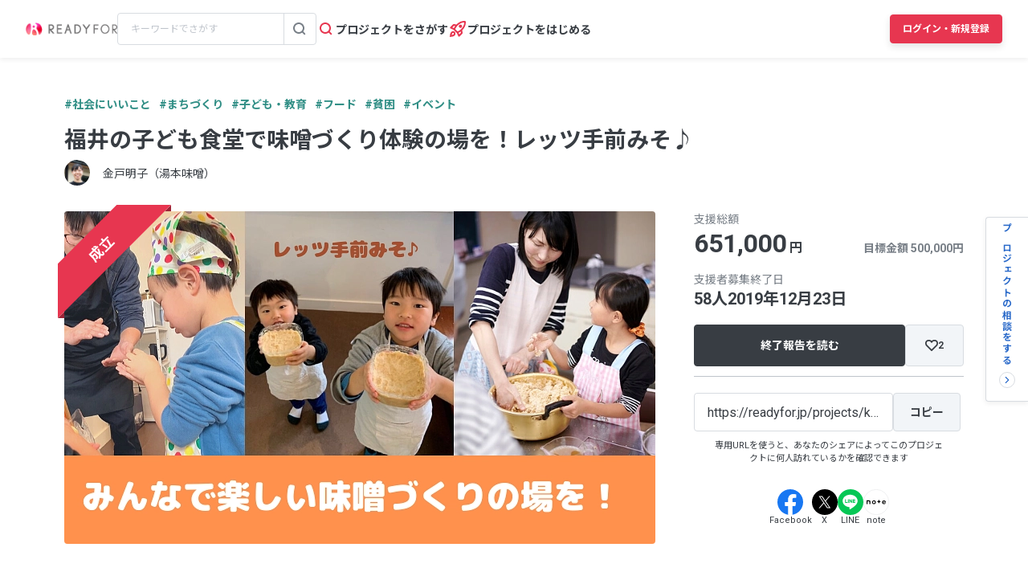

--- FILE ---
content_type: text/html; charset=UTF-8
request_url: https://readyfor.jp/projects/kodomo-miso/comments
body_size: 2130
content:
<!DOCTYPE html>
<html lang="en">
<head>
    <meta charset="utf-8">
    <meta name="viewport" content="width=device-width, initial-scale=1">
    <title></title>
    <style>
        body {
            font-family: "Arial";
        }
    </style>
    <script type="text/javascript">
    window.awsWafCookieDomainList = [];
    window.gokuProps = {
"key":"AQIDAHjcYu/GjX+QlghicBgQ/7bFaQZ+m5FKCMDnO+vTbNg96AGMf6bGuw9mDE9eyBCEMKniAAAAfjB8BgkqhkiG9w0BBwagbzBtAgEAMGgGCSqGSIb3DQEHATAeBglghkgBZQMEAS4wEQQMmnnQ9WfkpQc3fug0AgEQgDsAQF9NEt2/jo5Sc2Lxq/TmfDUwU2A472D8EU2hY1A6vahKX/mrrKco8Mbrl6Xbf4iRd1Ek87aXuadEDg==",
          "iv":"D549RAESRwAABJ6K",
          "context":"eJ6sawMEQ1e961j08SzXaNsloqT2JHDNO0Zcflh3S0sliidqpAOd/[base64]/qsFCS7r2upv4irqM2teqrBd7N/GYy2GYh3BH6gOKUaDAgdqPC58VZa1TkGcyAiG10+ruqt65JMo4jDDH1Ja/57n3qFWmuxwJ2iV7o86DIYM8JqsADlO7cz1Hz86wyaea5JJbhplp7x0FPlFoHfaY/vRUTPnbY5QDP4k98jWGSNUCndpvcaNKQ9GSLo5p0ZDOQF/68EgqWCmqg5Ukta5iOMiDRDLpFfrg7NeLRTeKRho39DGVgjTGm33YRAQDdG5DgzbdqGQb15Sl319caM+um1i6Md1dW6YPEMv1tcZlZOzWGlbOwVCRdgbmVFgeRRduSH2Jfc98lt6/wE7nToeqqisO1jkIJqwrcWg0jediVLvhyDjmF0iZtiyhclGAoJsjCcbN8l4MmbzmU8/3wWMmT1KYGpWpcT0XRUapXdMvpbqjiwB/x/Dmf9jVwQmgmLEshiXtAjkwWbHrD7NKWPt94w=="
};
    </script>
    <script src="https://1eb9d2339a12.f6bdac56.us-east-2.token.awswaf.com/1eb9d2339a12/3ae1f01a7efb/0a275c36d423/challenge.js"></script>
</head>
<body>
    <div id="challenge-container"></div>
    <script type="text/javascript">
        AwsWafIntegration.saveReferrer();
        AwsWafIntegration.checkForceRefresh().then((forceRefresh) => {
            if (forceRefresh) {
                AwsWafIntegration.forceRefreshToken().then(() => {
                    window.location.reload(true);
                });
            } else {
                AwsWafIntegration.getToken().then(() => {
                    window.location.reload(true);
                });
            }
        });
    </script>
    <noscript>
        <h1>JavaScript is disabled</h1>
        In order to continue, we need to verify that you're not a robot.
        This requires JavaScript. Enable JavaScript and then reload the page.
    </noscript>
</body>
</html>

--- FILE ---
content_type: text/html; charset=utf-8
request_url: https://readyfor.jp/projects/kodomo-miso/comments
body_size: 65907
content:
<!DOCTYPE html><html lang="ja" prefix="fb: http://ogp.me/ns/fb#" xml:lang="ja" xmlns="http://www.w3.org/1999/xhtml"><head><meta content="text/html; charset=utf-8" http-equiv="Content-Type" /><meta content="READYFOR, レディーフォー, クラウドファンディング, ソーシャルファンディング, 資金調達, 米良はるか, クリエーター" name="keywords" /><meta content="16AD99A6ADD3644D5417B889AACFD4DD" name="msvalidate.01" /><meta content="width=device-width, initial-scale=1.0, minimum-scale=1.0, maximum-scale=1.0, user-scalable=no" name="viewport" /><meta content="telephone=no" name="format-detection" /><title>【応援コメント一覧】 福井の子ども食堂で味噌づくり体験の場を！レッツ手前みそ♪（金戸明子（湯本味噌）） - クラウドファンディング READYFOR</title><meta name="csrf-param" content="authenticity_token" />
<meta name="csrf-token" content="14fvOTRn3oaRGqm5dqYgskuYznwUYoNxOPGo-C_VAYCMbHbkjicj4ADAsSwwuKkbLaoXTVnVie1bX-JHdV4Qzg" /><link rel="apple-touch-icon" sizes="57x57" href="https://readyfor.jp/assets/favicon/apple-touch-icon-57x57-197c89c9c23a88dff743a035636792a06b84ce0bdbcccfc701c41fbec26dcfbd.png">
<link rel="apple-touch-icon" sizes="60x60" href="https://readyfor.jp/assets/favicon/apple-touch-icon-60x60-34421526ffa261138fdcbbe09ccabbb508de08163ad45e2b70fb3198c054684b.png">
<link rel="apple-touch-icon" sizes="72x72" href="https://readyfor.jp/assets/favicon/apple-touch-icon-72x72-bf865a4385b82133180a24f96ecc29e3360682287a31ccf74056cae2dc17059e.png">
<link rel="apple-touch-icon" sizes="76x76" href="https://readyfor.jp/assets/favicon/apple-touch-icon-76x76-6b15a0a6bac480517e4b3a32e57c3db6e0c22a0768e9ff7bbb8010e39afe7a5c.png">
<link rel="apple-touch-icon" sizes="114x114" href="https://readyfor.jp/assets/favicon/apple-touch-icon-114x114-e0c5e7bb6372b625ae67337bf3b62c1a8695f852c85b0a9a23832c6e693b38aa.png">
<link rel="apple-touch-icon" sizes="120x120" href="https://readyfor.jp/assets/favicon/apple-touch-icon-120x120-bde56b34eacf80719a3537b00c25936b8e3f61544623927bb560f3d23851be39.png">
<link rel="apple-touch-icon" sizes="144x144" href="https://readyfor.jp/assets/favicon/apple-touch-icon-144x144-d32193fae76ae9604733f8c478cc9a47b7f3fe1e92a90f2f74e79a41a37b7308.png">
<link rel="apple-touch-icon" sizes="152x152" href="https://readyfor.jp/assets/favicon/apple-touch-icon-152x152-edbb1922d12249eed55666bdce1ffad5ff1bb7279f223124cf1bd385a19da446.png">
<link rel="apple-touch-icon" sizes="180x180" href="https://readyfor.jp/assets/favicon/apple-touch-icon-180x180-4fd9080193b04f0872e53c2381fdce0586e4dba7de76e6daaa4422cae193848b.png">
<link rel="icon" type="image/png" href="https://readyfor.jp/assets/favicon/android-chrome-192x192-c05fe71bde84e1c5423f70d759c420858c60857896680368b524bed3ef85d3b4.png" sizes="192x192">
<link rel="icon" type="image/png" href="https://readyfor.jp/assets/favicon/favicon-96x96-9fdde96cccdb93aa7e12cb56cdc7b1d522e575b3fd66043680ed1cb920f43584.png" sizes="96x96">
<link rel="icon" type="image/png" href="https://readyfor.jp/assets/favicon/favicon-3ef66363badac5b69c2a448f80750bbe134cfd5e3f25cd07c6cf2acae0e1444c.png">
<meta name="msapplication-TileColor" content="#e73650">
<meta name="msapplication-TileImage" content="https://readyfor.jp/assets/favicon/mstile-144x144-1845a2bfbc6b2152d3a52432be99da627824567741505cd20f0718279267ee2b.png">
<meta name="theme-color" content="#ffffff">
<script src="https://www.datadoghq-browser-agent.com/datadog-logs-us.js"></script><script>var ignoreSourceErrorMessages = [
  "Object Not Found Matching Id",
  "ResizeObserver loop limit exceeded",
  "NetworkError when attempting to fetch resource.",
  "キャンセルしました",
  "cancelled",
  "Load failed",
  "Installations: Could not process request. Application offline. (installations/app-offline)."
];
var errorToWarningMessages = [
  "Minified React error #423;",
  "Minified React error #418;",
  "Minified React error #425;"
];
if (window.DD_LOGS) {
  DD_LOGS.init({
    clientToken: 'puba8a9f8c79b2f72441868ade882f5bcce',
    site: 'datadoghq.com',
    service: 'readyfor-fe',
    forwardErrorsToLogs: true,
    sampleRate: 100,
    env: 'production',
    beforeSend(log) {
      if (log.error) {
        if (log.error.origin === "console") {
          return false;
        }
        if (log.error.origin === "source") {
          if (
            ignoreSourceErrorMessages.some(function(ignoreSourceErrorMessage) {
              return log.message && log.message.indexOf(ignoreSourceErrorMessage) !== -1;
            })
          ) {
            return false;
          }
          if (
            errorToWarningMessages.some(function(errorToWarningMessage) {
              return log.message && log.message.indexOf(errorToWarningMessage) !== -1;
            })
          ) {
            log.status = "warn";
          }
        }
        if (log.error.origin === "network") {
          log.status = "warn";
        }
      }
    }
  });
  DD_LOGS.setLoggerGlobalContext({
    user_id: false || 0
  });
}</script><link rel="stylesheet" href="/assets/application_responsive-bfef7ebaa7afa6490e3f1c09df58f2942964ab9eb31bebd166697e398b12accd.css" /><script src="/assets/application_responsive-ea819189fb0aedabdd7b680e6d6682fee09bbc421f33452a81a3db066720f649.js"></script><script>WebFontConfig = {
  google: {
    families: ['Noto Sans JP:400,700','Roboto:400,400i,700,700i&display=swap&subset=japanese'],
  }
};

(function(d) {
  var wf = d.createElement('script'), s = d.scripts[0];
  wf.src = 'https://cdnjs.cloudflare.com/ajax/libs/webfont/1.6.28/webfontloader.js';
  wf.async = true;
  s.parentNode.insertBefore(wf, s);
})(document);</script><meta content="188875347802288" property="fb:app_id" /><meta content="summary_large_image" name="twitter:card" /><meta content="@READYFOR_cf" name="twitter:site" /><meta content="website" property="og:type" /><meta content="福井の子ども食堂で味噌づくり体験の場を！レッツ手前みそ♪ - クラウドファンディング READYFOR" property="og:title" /><meta content="https://readyfor.jp/projects/kodomo-miso" property="og:url" /><meta content="https://readyfor.jp/rails/active_storage/representations/proxy/eyJfcmFpbHMiOnsiZGF0YSI6Nzc3NDYsInB1ciI6ImJsb2JfaWQifX0=--2050ffd5b22d3e96d44e4e74410bc3308a680a5f/eyJfcmFpbHMiOnsiZGF0YSI6eyJmb3JtYXQiOiJ3ZWJwIiwicmVzaXplX3RvX2ZpbGwiOls3MzYsNDE0XSwic2F2ZXIiOnsicXVhbGl0eSI6MTAwfX0sInB1ciI6InZhcmlhdGlvbiJ9fQ==--b9e0a70819e92a6d5c87d72542c45797b25e6dc7/p29301-key-visual.png" property="og:image" /><meta content="応援コメント一覧ページです。福井の湯本味噌が、福井県内の子ども食堂をまわり、地元の大豆とコシヒカリ、天然塩を使った味噌づくりの体験「レッツ手前みそ」を子どもたちにプレゼントします。 - クラウドファンディング READYFOR" property="og:description" /><meta content="応援コメント一覧ページです。福井の湯本味噌が、福井県内の子ども食堂をまわり、地元の大豆とコシヒカリ、天然塩を使った味噌づくりの体験「レッツ手前みそ」を子どもたちにプレゼントします。 - クラウドファンディング READYFOR" name="description" /><meta content="crowdfunding" property="note:type" /><meta content="金戸明子（湯本味噌）" property="note:owner" /><meta content="子ども・教育" property="note:category" /><meta content="500000" property="note:target_amount" /><meta content="651000" property="note:current_amount" /><meta content="58" property="note:supporters" /><meta content="2019-11-22T12:00:00+09:00" property="note:start_at" /><meta content="2019-12-23T23:00:00+09:00" property="note:end_at" /><meta content="支援する" property="note:button_label" /><script defer>
  dataLayer = window.dataLayer || [];


    dataLayer.push({
      'projectId':        '29301',
      'fundingModel':     'all_or_nothing',
      'fundraisingStatus': 'expired'
    });

    if (URLSearchParams) {
      var refferal_user_id = new URLSearchParams(window.location.search).get('sns_share_token');
      if (refferal_user_id !== null) {
        dataLayer.push({
          'refferal_user_id': refferal_user_id || 'not_login',
        });
      }
    }



</script>
<!-- Google Tag Manager -->
<script>(function(w,d,s,l,i){w[l]=w[l]||[];w[l].push({'gtm.start':
new Date().getTime(),event:'gtm.js'});var f=d.getElementsByTagName(s)[0],
j=d.createElement(s),dl=l!='dataLayer'?'&l='+l:'';j.async=true;j.src=
'https://www.googletagmanager.com/gtm.js?id='+i+dl;f.parentNode.insertBefore(j,f);
})(window,document,'script','dataLayer','GTM-PJ5K3XK');</script>
<!-- End Google Tag Manager -->
<script>var _sift = window._sift = window._sift || [];
_sift.push(['_setAccount', '2efa1b203f']);
_sift.push(['_setUserId', '']);
_sift.push(['_setSessionId', 'eyJhbGciOiJIUzI1NiJ9.eyJpc3MiOiJSRUFEWUZPUiBJbmMuIiwiaWF0IjoxNzY5NDQyMTk4fQ.eQgZKhFKsomnaxMzZCIrjVmfu4-Z8xBPYM8DMyXSoVs']);
_sift.push(['_trackPageview']);

(function() {
  function ls() {
    var e = document.createElement('script');
    e.src = 'https://cdn.sift.com/s.js';
    document.body.appendChild(e);
  }
  if (window.attachEvent) {
    window.attachEvent('onload', ls);
  } else {
    window.addEventListener('load', ls, false);
  }
})();</script><script>window.twttr = (function (d,s,id) {
  var t, js, fjs = d.getElementsByTagName(s)[0];
  if (d.getElementById(id)) return; js=d.createElement(s); js.id=id;
  js.src="//platform.twitter.com/widgets.js"; fjs.parentNode.insertBefore(js, fjs);
  return window.twttr || (t = { _e: [], ready: function(f){ t._e.push(f) } });
}(document, "script", "twitter-wjs"));</script><script type="application/ld+json"> {   "@context": "https://schema.org",   "@type": "BreadcrumbList",   "itemListElement": [{"@type":"ListItem","position":1,"name":"クラウドファンディングトップ","item":"https://readyfor.jp"},{"@type":"ListItem","position":2,"name":"社会にいいこと","item":"https://readyfor.jp/tags/socialgood"},{"@type":"ListItem","position":3,"name":"子ども・教育","item":"https://readyfor.jp/tags/child"},{"@type":"ListItem","position":4,"name":"福井の子ども食堂で味噌づくり体験の場を！レッツ手前みそ♪","item":"https://readyfor.jp/projects/kodomo-miso"},{"@type":"ListItem","position":5,"name":"応援コメント","item":"https://readyfor.jp/projects/kodomo-miso/comments"}] }</script><script type="application/ld+json">{"@context":"https://schema.org","@type":"WebPage","name":"【応援コメント一覧】福井の子ども食堂で味噌づくり体験の場を！レッツ手前みそ♪（金戸明子（湯本味噌）） - クラウドファンディング READYFOR","interactionStatistic":{"@type":"InteractionCounter","interactionType":{"@type":"http://schema.org/LikeAction"},"userInteractionCount":58}}</script><link href="/projects/kodomo-miso/comments" rel="canonical" /></head><body class="c-projects a-comments"><!-- Google Tag Manager (noscript) -->
<noscript><iframe src="https://www.googletagmanager.com/ns.html?id=GTM-PJ5K3XK"
height="0" width="0" style="display:none;visibility:hidden"></iframe></noscript>
<!-- End Google Tag Manager (noscript) -->
<div><style data-emotion="css 13i2tsf 1jflaxs 1y4v4z7 7zxusb apxhqf 132f0c2 1m3egw1 1ko9f9l gvo99r gpmlgy naog9h 1btuzsi 1mz7857 u6fu30 eila3e 1o97835 pj4utt 1k10uqm 1aw5j94 pyot0f 1ykvs6i k6suih 8dvavm 126tre3 1vm3gfq 1s9euyi 1t10c7c 17k79fu n6hx3z 1ujb7a5 1tffkyp vtbgx0 1ip8mzp 17c0wg8 1dj2y1d fq559h fyz4zr 1ig268b 1tfd5hf 1rt81m1 1pqel7f 6q4ntb 4pt5b7 1ago99h 4pe4zq pyll19 r2ygo nrh2wf 191z0or 1oao11k 8thqoq 18a36r0 1hfejq1 1d4rpjp 1hawsao">.css-13i2tsf{top:0;left:0;width:100%;z-index:50;background-color:#ffffff;transition-property:opacity visibility;transition-duration:0.2s;transition-timing-function:linear;position:absolute;visibility:visible;opacity:1;}@media screen and (min-width: 960px){.css-13i2tsf{position:fixed;visibility:visible;opacity:1;}}.css-1jflaxs{position:relative;z-index:50;width:100%;box-shadow:0px 2px 6px rgba(33, 35, 37, 0.08);background:#ffffff;}.css-1y4v4z7{-webkit-align-items:center;-webkit-box-align:center;-ms-flex-align:center;align-items:center;display:-webkit-box;display:-webkit-flex;display:-ms-flexbox;display:flex;-webkit-box-pack:justify;-webkit-justify-content:space-between;justify-content:space-between;margin:auto;padding:14px 16px;position:relative;box-sizing:border-box;}@media screen and (min-width: 453px){.css-1y4v4z7{padding:14px 24px;}}@media screen and (min-width: 600px){.css-1y4v4z7{padding:20px 24px;}}@media screen and (min-width: 960px){.css-1y4v4z7{padding:16px 32px;}}.css-7zxusb{display:-webkit-inline-box;display:-webkit-inline-flex;display:-ms-inline-flexbox;display:inline-flex;-webkit-align-items:center;-webkit-box-align:center;-ms-flex-align:center;align-items:center;-webkit-box-pack:center;-ms-flex-pack:center;-webkit-justify-content:center;justify-content:center;gap:8px;}@media screen and (min-width: 960px){.css-7zxusb{gap:24px;}}.css-apxhqf{display:-webkit-inline-box;display:-webkit-inline-flex;display:-ms-inline-flexbox;display:inline-flex;}@media screen and (min-width: 453px){.css-apxhqf{display:none;}}.css-132f0c2{font-size:0;-webkit-appearance:none;-moz-appearance:none;-ms-appearance:none;appearance:none;background-color:white;border:none;cursor:pointer;}@media screen and (min-width: 600px){.css-132f0c2{display:none;}}.css-1m3egw1{font-size:0;}.css-1ko9f9l{height:16px;width:114px;}@media screen and (min-width: 1400px){.css-1ko9f9l{height:20px;width:142px;}}.css-gvo99r{display:none;}@media screen and (min-width: 960px){.css-gvo99r{display:block;width:248px;}}@media screen and (min-width: 960px){.css-gvo99r[data-has-project="true"]{width:220px;}}@media screen and (min-width: 1048px){.css-gvo99r[data-has-project="true"]{width:248px;}}.css-gpmlgy{-webkit-align-items:center;-webkit-box-align:center;-ms-flex-align:center;align-items:center;border-radius:4px;border:1px solid #d8dce1;box-sizing:border-box;display:-webkit-inline-box;display:-webkit-inline-flex;display:-ms-inline-flexbox;display:inline-flex;height:40px;width:100%;}.css-naog9h{width:calc(100% - 40px);box-sizing:border-box;margin-top:0;}.css-1btuzsi{border:none;margin-left:8px;margin-right:8px;width:calc(100% - 16px);box-sizing:border-box;padding:7px 8px;background:#ffffff;border-radius:4px;color:#383d43;font-size:12px;line-height:18px;outline:none;font-family:"Roboto","Noto Sans JP",sans-serif;}.css-1btuzsi:focus{outline:none;box-shadow:none;}.css-1btuzsi::-webkit-input-placeholder{color:#bfc4cb;}.css-1btuzsi::-moz-placeholder{color:#bfc4cb;}.css-1btuzsi:-ms-input-placeholder{color:#bfc4cb;}.css-1btuzsi::placeholder{color:#bfc4cb;}.css-1mz7857{margin:0;padding:0;-webkit-appearance:none;-moz-appearance:none;-ms-appearance:none;appearance:none;background:transparent;box-sizing:border-box;-webkit-align-items:center;-webkit-box-align:center;-ms-flex-align:center;align-items:center;border:1px solid transparent;border-left-color:#d8dce1;border-radius:0 4px 4px 0;display:-webkit-inline-box;display:-webkit-inline-flex;display:-ms-inline-flexbox;display:inline-flex;height:40px;-webkit-box-pack:center;-ms-flex-pack:center;-webkit-justify-content:center;justify-content:center;width:40px;cursor:pointer;}.css-1mz7857:focus,.css-1mz7857:active{border:1px solid #2969c9;outline:none;}@media screen and (min-width: 960px){.css-u6fu30{display:none;}}.css-eila3e{display:-webkit-box;display:-webkit-flex;display:-ms-flexbox;display:flex;-webkit-align-items:center;-webkit-box-align:center;-ms-flex-align:center;align-items:center;-webkit-box-pack:center;-ms-flex-pack:center;-webkit-justify-content:center;justify-content:center;min-width:auto;border-width:0;padding:0;width:32px;height:32px;background-color:transparent;border-color:transparent;border-radius:4px;cursor:pointer;}.css-eila3e:focus{border:1px solid #2969c9;outline:none;}.css-eila3e:hover{opacity:0.8;-webkit-transition:150ms ease-in-out;transition:150ms ease-in-out;}.css-eila3e:active{opacity:1;border:1px solid transparent;box-shadow:inset 0px 2px 8px rgba(33, 35, 37, 0.08);}@media screen and (min-width: 600px){.css-eila3e{width:66px;height:30px;}}.css-1o97835{display:-webkit-box;display:-webkit-flex;display:-ms-flexbox;display:flex;gap:16px;}.css-pj4utt{display:none;-webkit-text-decoration:none;text-decoration:none;gap:4px;-webkit-align-items:center;-webkit-box-align:center;-ms-flex-align:center;align-items:center;display:none;}@media screen and (min-width: 375px){.css-pj4utt{display:-webkit-box;display:-webkit-flex;display:-ms-flexbox;display:flex;}}.css-pj4utt[data-has-project="true"]{display:none;}@media screen and (min-width: 453px){.css-pj4utt[data-has-project="true"]{display:-webkit-box;display:-webkit-flex;display:-ms-flexbox;display:flex;}}@media screen and (min-width: 375px){.css-pj4utt{display:none;}}@media screen and (min-width: 960px){.css-pj4utt{display:-webkit-box;display:-webkit-flex;display:-ms-flexbox;display:flex;}}.css-1k10uqm{margin:0;margin-block-start:0;margin-block-end:0;-webkit-margin-start:0;margin-inline-start:0;-webkit-margin-end:0;margin-inline-end:0;color:#383d43;font-size:14px;font-weight:700;text-align:inherit;line-height:1.2;-webkit-user-select:auto;-moz-user-select:auto;-ms-user-select:auto;user-select:auto;-webkit-transition:color 150ms ease-in-out,font-size 150ms ease-in-out,font-weight 150ms ease-in-out;transition:color 150ms ease-in-out,font-size 150ms ease-in-out,font-weight 150ms ease-in-out;text-overflow:ellipsis;overflow:hidden;white-space:nowrap;height:20px;line-height:normal;}.css-1aw5j94{display:none;-webkit-text-decoration:none;text-decoration:none;gap:4px;-webkit-align-items:center;-webkit-box-align:center;-ms-flex-align:center;align-items:center;}@media screen and (min-width: 375px){.css-1aw5j94{display:-webkit-box;display:-webkit-flex;display:-ms-flexbox;display:flex;}}.css-1aw5j94[data-has-project="true"]{display:none;}@media screen and (min-width: 453px){.css-1aw5j94[data-has-project="true"]{display:-webkit-box;display:-webkit-flex;display:-ms-flexbox;display:flex;}}.css-pyot0f{display:none;}@media screen and (min-width: 453px){.css-pyot0f{display:inline;}}.css-1ykvs6i{margin:0;margin-block-start:0;margin-block-end:0;-webkit-margin-start:0;margin-inline-start:0;-webkit-margin-end:0;margin-inline-end:0;color:#383d43;font-size:14px;font-weight:700;text-align:inherit;line-height:1.2;-webkit-user-select:auto;-moz-user-select:auto;-ms-user-select:auto;user-select:auto;-webkit-transition:color 150ms ease-in-out,font-size 150ms ease-in-out,font-weight 150ms ease-in-out;transition:color 150ms ease-in-out,font-size 150ms ease-in-out,font-weight 150ms ease-in-out;text-overflow:ellipsis;overflow:hidden;white-space:nowrap;height:20px;line-height:normal;display:none;}@media screen and (min-width: 453px){.css-1ykvs6i{display:initial;}}@media screen and (min-width: 600px){.css-1ykvs6i{display:none;}}.css-k6suih{margin:0;margin-block-start:0;margin-block-end:0;-webkit-margin-start:0;margin-inline-start:0;-webkit-margin-end:0;margin-inline-end:0;color:#383d43;font-size:14px;font-weight:700;text-align:inherit;line-height:1.2;-webkit-user-select:auto;-moz-user-select:auto;-ms-user-select:auto;user-select:auto;-webkit-transition:color 150ms ease-in-out,font-size 150ms ease-in-out,font-weight 150ms ease-in-out;transition:color 150ms ease-in-out,font-size 150ms ease-in-out,font-weight 150ms ease-in-out;text-overflow:ellipsis;overflow:hidden;white-space:nowrap;display:none;}@media screen and (min-width: 600px){.css-k6suih{height:20px;line-height:normal;display:initial;}}.css-8dvavm{-webkit-align-items:center;-webkit-box-align:center;-ms-flex-align:center;align-items:center;display:-webkit-inline-box;display:-webkit-inline-flex;display:-ms-inline-flexbox;display:inline-flex;-webkit-box-pack:end;-ms-flex-pack:end;-webkit-justify-content:flex-end;justify-content:flex-end;gap:20px;}@media screen and (min-width: 375px){.css-8dvavm{gap:32px;}}.css-126tre3{display:-webkit-inline-box;display:-webkit-inline-flex;display:-ms-inline-flexbox;display:inline-flex;box-sizing:border-box;min-width:64px;height:32px;padding:8px 20px;background-color:#e73650;border-width:1px;border-color:#e73650;border-style:solid;border-radius:4px;cursor:pointer;box-shadow:0px 4px 8px rgba(33, 35, 37, 0.12);-webkit-align-items:center;-webkit-box-align:center;-ms-flex-align:center;align-items:center;-webkit-box-pack:center;-ms-flex-pack:center;-webkit-justify-content:center;justify-content:center;-webkit-transition:min-width 150ms ease-in-out,height 150ms ease-in-out,padding 150ms ease-in-out,background-color 150ms ease-in-out,border-color 150ms ease-in-out;transition:min-width 150ms ease-in-out,height 150ms ease-in-out,padding 150ms ease-in-out,background-color 150ms ease-in-out,border-color 150ms ease-in-out;width:80px;height:32px;padding:6px 10px;}.css-126tre3:focus{border:1px solid #2969c9;outline:none;}.css-126tre3:hover{opacity:0.8;-webkit-transition:150ms ease-in-out;transition:150ms ease-in-out;}.css-126tre3:active{opacity:1;box-shadow:inset 0px 2px 8px rgba(33, 35, 37, 0.08);}@media screen and (min-width: 390px){.css-126tre3{height:36px;padding:8px 12px;}}@media screen and (min-width: 453px){.css-126tre3{width:140px;}}@media screen and (min-width: 600px){.css-126tre3{width:80px;}}@media screen and (min-width: 1048px){.css-126tre3{width:140px;}}.css-1vm3gfq{margin:0;margin-block-start:0;margin-block-end:0;-webkit-margin-start:0;margin-inline-start:0;-webkit-margin-end:0;margin-inline-end:0;color:#ffffff;font-size:12px;font-weight:700;text-align:center;line-height:1.2;-webkit-user-select:none;-moz-user-select:none;-ms-user-select:none;user-select:none;-webkit-transition:color 150ms ease-in-out,font-size 150ms ease-in-out,font-weight 150ms ease-in-out;transition:color 150ms ease-in-out,font-size 150ms ease-in-out,font-weight 150ms ease-in-out;text-overflow:ellipsis;overflow:hidden;white-space:nowrap;overflow:unset;display:initial;}@media screen and (min-width: 1048px){.css-1vm3gfq{display:none;}}.css-1s9euyi{margin:0;margin-block-start:0;margin-block-end:0;-webkit-margin-start:0;margin-inline-start:0;-webkit-margin-end:0;margin-inline-end:0;color:#ffffff;font-size:12px;font-weight:700;text-align:center;line-height:1.2;-webkit-user-select:none;-moz-user-select:none;-ms-user-select:none;user-select:none;-webkit-transition:color 150ms ease-in-out,font-size 150ms ease-in-out,font-weight 150ms ease-in-out;transition:color 150ms ease-in-out,font-size 150ms ease-in-out,font-weight 150ms ease-in-out;text-overflow:ellipsis;overflow:hidden;white-space:nowrap;overflow:unset;display:initial;display:none;}@media screen and (min-width: 1048px){.css-1s9euyi{display:none;}}@media screen and (min-width: 1048px){.css-1s9euyi{display:initial;}}.css-1t10c7c{left:0;width:100%;position:absolute;z-index:51;display:none;}@media screen and (min-width: 600px){.css-1t10c7c::before,.css-1t10c7c::after{border-width:0;}}@media screen and (min-width: 600px){.css-1t10c7c{z-index:49;}}.css-17k79fu{box-sizing:border-box;border-radius:0 0 10px 10px;border:solid 1px #d8dce1;box-shadow:0px 2px 6px 0px rgba(33, 35, 37, 0.08);background-color:#ffffff;position:relative;width:100%;}@media screen and (min-width: 600px){.css-17k79fu{border-radius:0;border:none;}}.css-n6hx3z{padding:24px 20px;}@media screen and (min-width: 600px){.css-n6hx3z{padding:0;}}.css-1ujb7a5{display:block;box-sizing:border-box;width:100%;margin-bottom:24px;}@media screen and (min-width: 600px){.css-1ujb7a5{padding:32px 64px 0;margin:0;}}@media screen and (min-width: 960px){.css-1ujb7a5{display:none;}}.css-1tffkyp{border:none;margin-left:8px;margin-right:8px;width:calc(100% - 16px);box-sizing:border-box;padding:7px 8px;background:#ffffff;border-radius:4px;color:#383d43;font-size:16px;line-height:18px;outline:none;font-family:"Roboto","Noto Sans JP",sans-serif;}.css-1tffkyp:focus{outline:none;box-shadow:none;}.css-1tffkyp::-webkit-input-placeholder{color:#bfc4cb;}.css-1tffkyp::-moz-placeholder{color:#bfc4cb;}.css-1tffkyp:-ms-input-placeholder{color:#bfc4cb;}.css-1tffkyp::placeholder{color:#bfc4cb;}@media screen and (min-width: 600px){.css-vtbgx0{padding:16px 64px;}.css-vtbgx0:nth-of-type(even){background-color:#ffffff;}.css-vtbgx0:nth-of-type(odd){background-color:#f8f9f9;}}@media screen and (min-width: 960px){.css-vtbgx0{padding:16px 0;}}.css-1ip8mzp{width:100%;clear:both;margin-top:8px;border-top:1px solid #d8dce1;}@media screen and (min-width: 600px){.css-1ip8mzp{border:none;margin:0;}}@media screen and (min-width: 960px){.css-1ip8mzp{width:680px;margin-left:0px;}}.css-17c0wg8{width:100%;display:inline-block;}.css-1dj2y1d{margin:0;margin-block-start:0;margin-block-end:0;-webkit-margin-start:0;margin-inline-start:0;-webkit-margin-end:0;margin-inline-end:0;color:#383d43;font-size:16px;font-weight:700;text-align:inherit;line-height:normal;-webkit-user-select:auto;-moz-user-select:auto;-ms-user-select:auto;user-select:auto;-webkit-transition:color 150ms ease-in-out,font-size 150ms ease-in-out,font-weight 150ms ease-in-out;transition:color 150ms ease-in-out,font-size 150ms ease-in-out,font-weight 150ms ease-in-out;word-break:break-all;display:block;margin:21px 0 16px;font-size:16px;line-height:1.5;}@media screen and (min-width: 600px){.css-1dj2y1d{margin:16px 0 12px;font-size:14px;}}.css-fq559h{display:inline;margin:0;padding:0;line-height:1;}.css-fyz4zr{list-style:none;margin:0 16px 9px 0;display:-webkit-box;display:-webkit-list-item;display:-ms-list-itembox;display:list-item;width:auto;float:none;}.css-fyz4zr:nth-of-type(even){margin-right:16px;}.css-fyz4zr:last-of-type{margin-right:0;}@media screen and (min-width: 600px){.css-fyz4zr{display:-webkit-box;display:-webkit-list-item;display:-ms-list-itembox;display:list-item;width:auto;float:left;}.css-fyz4zr:nth-of-type(even){margin-right:16px;}}@media screen and (min-width: 960px){.css-fyz4zr{display:-webkit-box;display:-webkit-list-item;display:-ms-list-itembox;display:list-item;width:auto;float:left;}.css-fyz4zr:nth-of-type(even){margin-right:16px;}}.css-1ig268b{display:-webkit-inline-box;display:-webkit-inline-flex;display:-ms-inline-flexbox;display:inline-flex;-webkit-align-items:center;-webkit-box-align:center;-ms-flex-align:center;align-items:center;-webkit-text-decoration:none;text-decoration:none;font-size:14px;line-height:1.5;}@media screen and (min-width: 600px){.css-1ig268b{font-size:12px;}}.css-1tfd5hf{margin:0;margin-block-start:0;margin-block-end:0;-webkit-margin-start:0;margin-inline-start:0;-webkit-margin-end:0;margin-inline-end:0;color:#2969c9;font-size:12px;font-weight:700;text-align:inherit;line-height:normal;-webkit-user-select:auto;-moz-user-select:auto;-ms-user-select:auto;user-select:auto;-webkit-transition:color 150ms ease-in-out,font-size 150ms ease-in-out,font-weight 150ms ease-in-out;transition:color 150ms ease-in-out,font-size 150ms ease-in-out,font-weight 150ms ease-in-out;word-break:break-all;font-size:14px;line-height:1.5;}@media screen and (min-width: 600px){.css-1tfd5hf{font-size:12px;}}.css-1rt81m1{list-style:none;margin:0 16px 9px 0;display:inline-block;width:calc(50% - 8px);float:none;}.css-1rt81m1:nth-of-type(even){margin-right:0;}.css-1rt81m1:last-of-type{margin-right:0;}@media screen and (min-width: 600px){.css-1rt81m1{display:-webkit-box;display:-webkit-list-item;display:-ms-list-itembox;display:list-item;width:auto;float:left;}.css-1rt81m1:nth-of-type(even){margin-right:16px;}}@media screen and (min-width: 960px){.css-1rt81m1{display:-webkit-box;display:-webkit-list-item;display:-ms-list-itembox;display:list-item;width:auto;float:left;}.css-1rt81m1:nth-of-type(even){margin-right:16px;}}.css-1pqel7f{display:-webkit-box;display:-webkit-flex;display:-ms-flexbox;display:flex;border-top:1px solid #f2f5f8;margin-top:8px;padding-top:24px;}.css-1pqel7f:first-of-type{border-top-width:0;margin-top:0;padding-top:0;}@media screen and (min-width: 600px){.css-1pqel7f{border-top-width:0;margin-top:0;padding-top:0;}}.css-6q4ntb{min-width:84px;width:84px;margin-right:32px;}.css-4pt5b7{margin:0;margin-block-start:0;margin-block-end:0;-webkit-margin-start:0;margin-inline-start:0;-webkit-margin-end:0;margin-inline-end:0;color:#787f87;font-size:16px;font-weight:400;text-align:inherit;line-height:normal;-webkit-user-select:auto;-moz-user-select:auto;-ms-user-select:auto;user-select:auto;-webkit-transition:color 150ms ease-in-out,font-size 150ms ease-in-out,font-weight 150ms ease-in-out;transition:color 150ms ease-in-out,font-size 150ms ease-in-out,font-weight 150ms ease-in-out;word-break:break-all;display:block;font-size:14px;line-height:1.5;}@media screen and (min-width: 600px){.css-4pt5b7{font-size:12px;margin-bottom:16px;}}.css-1ago99h{width:100%;}.css-4pe4zq{list-style:none;margin:0 16px 9px 0;display:-webkit-box;display:-webkit-list-item;display:-ms-list-itembox;display:list-item;width:auto;float:left;}.css-4pe4zq:nth-of-type(even){margin-right:16px;}.css-4pe4zq:last-of-type{margin-right:0;}@media screen and (min-width: 600px){.css-4pe4zq{display:-webkit-box;display:-webkit-list-item;display:-ms-list-itembox;display:list-item;width:auto;float:left;}.css-4pe4zq:nth-of-type(even){margin-right:16px;}}@media screen and (min-width: 960px){.css-4pe4zq{display:-webkit-box;display:-webkit-list-item;display:-ms-list-itembox;display:list-item;width:auto;float:left;}.css-4pe4zq:nth-of-type(even){margin-right:16px;}}.css-pyll19{display:-webkit-box;display:-webkit-flex;display:-ms-flexbox;display:flex;-webkit-box-pack:start;-ms-flex-pack:start;-webkit-justify-content:flex-start;justify-content:flex-start;box-sizing:border-box;background-color:#ffffff;border-bottom:1px solid #d8dce1;list-style:none;margin:0;padding:0 12px;height:44px;margin-top:8px;}@media screen and (min-width: 600px){.css-pyll19{padding:0 32px;height:54px;}}@media screen and (min-width: 960px){.css-pyll19{padding:0;height:auto;}}@media screen and (min-width: 600px){.css-pyll19{width:calc(100% - 64px);margin:20px auto 0;padding:0;}}@media screen and (min-width: 960px){.css-pyll19{display:none;}}.css-r2ygo{position:relative;line-height:1.4;list-style:none;box-sizing:border-box;display:-webkit-inline-box;display:-webkit-inline-flex;display:-ms-inline-flexbox;display:inline-flex;-webkit-align-items:center;-webkit-box-align:center;-ms-flex-align:center;align-items:center;margin:0;padding:0;}.css-r2ygo a{-webkit-text-decoration:none;text-decoration:none;}.css-r2ygo a:visited{color:inherit;}@media screen and (min-width: 600px){.css-r2ygo{margin:0 20px;}.css-r2ygo:first-of-type{margin:0 20px 0 0;}}.css-nrh2wf{cursor:pointer;padding:0 12px;box-sizing:border-box;height:100%;display:-webkit-inline-box;display:-webkit-inline-flex;display:-ms-inline-flexbox;display:inline-flex;-webkit-align-items:center;-webkit-box-align:center;-ms-flex-align:center;align-items:center;}@media screen and (min-width: 600px){.css-nrh2wf{padding:0;}}@media screen and (min-width: 960px){.css-nrh2wf{padding:19px 0;}}.css-191z0or{margin:0;margin-block-start:0;margin-block-end:0;-webkit-margin-start:0;margin-inline-start:0;-webkit-margin-end:0;margin-inline-end:0;color:#383d43;font-size:16px;font-weight:400;text-align:inherit;line-height:1.2;-webkit-user-select:auto;-moz-user-select:auto;-ms-user-select:auto;user-select:auto;-webkit-transition:color 150ms ease-in-out,font-size 150ms ease-in-out,font-weight 150ms ease-in-out;transition:color 150ms ease-in-out,font-size 150ms ease-in-out,font-weight 150ms ease-in-out;text-overflow:ellipsis;overflow:hidden;white-space:nowrap;color:#787f87;font-size:12px;display:none;}@media screen and (min-width: 600px){.css-191z0or{font-size:16px;}}@media screen and (min-width: 600px){.css-191z0or{display:block;}}.css-1oao11k{margin:0;margin-block-start:0;margin-block-end:0;-webkit-margin-start:0;margin-inline-start:0;-webkit-margin-end:0;margin-inline-end:0;color:#383d43;font-size:16px;font-weight:400;text-align:inherit;line-height:1.2;-webkit-user-select:auto;-moz-user-select:auto;-ms-user-select:auto;user-select:auto;-webkit-transition:color 150ms ease-in-out,font-size 150ms ease-in-out,font-weight 150ms ease-in-out;transition:color 150ms ease-in-out,font-size 150ms ease-in-out,font-weight 150ms ease-in-out;text-overflow:ellipsis;overflow:hidden;white-space:nowrap;color:#787f87;font-size:12px;}@media screen and (min-width: 600px){.css-1oao11k{font-size:16px;}}@media screen and (min-width: 600px){.css-1oao11k{display:none;}}.css-8thqoq{margin:0;margin-block-start:0;margin-block-end:0;-webkit-margin-start:0;margin-inline-start:0;-webkit-margin-end:0;margin-inline-end:0;color:#383d43;font-size:16px;font-weight:400;text-align:inherit;line-height:1.2;-webkit-user-select:auto;-moz-user-select:auto;-ms-user-select:auto;user-select:auto;-webkit-transition:color 150ms ease-in-out,font-size 150ms ease-in-out,font-weight 150ms ease-in-out;transition:color 150ms ease-in-out,font-size 150ms ease-in-out,font-weight 150ms ease-in-out;text-overflow:ellipsis;overflow:hidden;white-space:nowrap;color:#787f87;font-size:12px;}@media screen and (min-width: 600px){.css-8thqoq{font-size:16px;}}.css-18a36r0{color:#ffffff;background-color:#787f87;border-radius:2px;font-size:12px;line-height:inherit;margin-left:4px;padding:2px 5px;}@media screen and (min-width: 600px){.css-18a36r0{font-size:14px;}}@media screen and (min-width: 960px){.css-18a36r0{margin-left:8px;}}.css-1hfejq1{cursor:pointer;padding:0 12px;box-sizing:border-box;height:100%;display:-webkit-inline-box;display:-webkit-inline-flex;display:-ms-inline-flexbox;display:inline-flex;-webkit-align-items:center;-webkit-box-align:center;-ms-flex-align:center;align-items:center;}.css-1hfejq1:after{content:'';position:absolute;left:0;bottom:-1px;width:100%;height:4px;background-color:#e73650;border-radius:15px;}@media screen and (min-width: 600px){.css-1hfejq1{padding:0;}}@media screen and (min-width: 960px){.css-1hfejq1{padding:19px 0;}.css-1hfejq1:after{left:0;width:100%;border-radius:21px;}}.css-1d4rpjp{margin:0;margin-block-start:0;margin-block-end:0;-webkit-margin-start:0;margin-inline-start:0;-webkit-margin-end:0;margin-inline-end:0;color:#383d43;font-size:16px;font-weight:400;text-align:inherit;line-height:1.2;-webkit-user-select:auto;-moz-user-select:auto;-ms-user-select:auto;user-select:auto;-webkit-transition:color 150ms ease-in-out,font-size 150ms ease-in-out,font-weight 150ms ease-in-out;transition:color 150ms ease-in-out,font-size 150ms ease-in-out,font-weight 150ms ease-in-out;text-overflow:ellipsis;overflow:hidden;white-space:nowrap;color:#383d43;font-weight:bold;font-size:12px;}@media screen and (min-width: 600px){.css-1d4rpjp{font-size:16px;}}.css-1hawsao{color:#ffffff;background-color:#e73650;border-radius:2px;font-size:12px;line-height:inherit;margin-left:4px;padding:2px 5px;}@media screen and (min-width: 600px){.css-1hawsao{font-size:14px;}}@media screen and (min-width: 960px){.css-1hawsao{margin-left:8px;}}</style><div id="CommonHeaderWithTabView-react-component-77388fba-5f6f-44a2-9eb9-22b416102d6f"><div class="css-13i2tsf"><header><div class="css-1jflaxs"><div class="css-1y4v4z7"><div class="css-7zxusb"><div class="css-apxhqf"><button aria-label="メニューボタン" class="css-132f0c2"><svg fill="#787f87" height="14" viewBox="0 0 18 14" width="18" xmlns="http://www.w3.org/2000/svg"><rect height="2" rx="1" width="18"></rect><rect height="2" rx="1" width="18" y="6"></rect><rect height="2" rx="1" width="18" y="12"></rect></svg></button></div><a href="/" class="css-1m3egw1"><img class="css-1ko9f9l" alt="READYFOR" src="[data-uri]" width="142"/></a><div data-has-project="false" class="css-gvo99r"><div class="css-gpmlgy"><label class="css-naog9h"><div style="border:0;clip:rect(0 0 0 0);clip-path:inset(50%);height:1px;margin:0 -1px -1px 0;overflow:hidden;padding:0;position:absolute;width:1px;white-space:nowrap">入力して検索</div><input placeholder="キーワードでさがす" class="css-1btuzsi" value=""/></label><button aria-label="検索する" class="css-1mz7857"><svg fill="#787f87" height="24" viewBox="0 0 24 24" width="24" xmlns="http://www.w3.org/2000/svg"><mask fill="white" id=":R2l76cm:-mask-inside-1"><path clip-rule="evenodd" d="M16 11C16 13.7614 13.7614 16 11 16C8.23858 16 6 13.7614 6 11C6 8.23858 8.23858 6 11 6C13.7614 6 16 8.23858 16 11ZM15.1921 16.6064C14.0235 17.4816 12.5723 18 11 18C7.13401 18 4 14.866 4 11C4 7.13401 7.13401 4 11 4C14.866 4 18 7.13401 18 11C18 12.5724 17.4816 14.0236 16.6063 15.1922L18.9497 17.5356C19.3403 17.9262 19.3403 18.5593 18.9497 18.9499C18.5592 19.3404 17.9261 19.3404 17.5355 18.9499L15.1921 16.6064Z" fill-rule="evenodd"></path></mask><path d="M15.1921 16.6064L16.6063 15.1922L15.3806 13.9665L13.9932 15.0056L15.1921 16.6064ZM16.6063 15.1922L15.0055 13.9933L13.9664 15.3807L15.1921 16.6065L16.6063 15.1922ZM11 18C14.866 18 18 14.866 18 11H14C14 12.6569 12.6569 14 11 14V18ZM4 11C4 14.866 7.13401 18 11 18V14C9.34315 14 8 12.6569 8 11H4ZM11 4C7.13401 4 4 7.13401 4 11H8C8 9.34315 9.34315 8 11 8V4ZM18 11C18 7.13401 14.866 4 11 4V8C12.6569 8 14 9.34315 14 11H18ZM11 20C13.0192 20 14.8884 19.3326 16.391 18.2073L13.9932 15.0056C13.1587 15.6306 12.1254 16 11 16V20ZM2 11C2 15.9706 6.02944 20 11 20V16C8.23858 16 6 13.7614 6 11H2ZM11 2C6.02944 2 2 6.02944 2 11H6C6 8.23858 8.23858 6 11 6V2ZM20 11C20 6.02944 15.9706 2 11 2V6C13.7614 6 16 8.23858 16 11H20ZM18.2071 16.3912C19.3326 14.8885 20 13.0193 20 11H16C16 12.1254 15.6306 13.1588 15.0055 13.9933L18.2071 16.3912ZM15.1921 16.6065L17.5355 18.9499L20.364 16.1214L18.0205 13.778L15.1921 16.6065ZM17.5355 18.9499C17.145 18.5593 17.145 17.9262 17.5355 17.5356L20.364 20.3641C21.5355 19.1925 21.5355 17.293 20.364 16.1214L17.5355 18.9499ZM17.5355 17.5356C17.9261 17.1451 18.5592 17.1451 18.9497 17.5356L16.1213 20.3641C17.2929 21.5356 19.1924 21.5356 20.364 20.3641L17.5355 17.5356ZM18.9497 17.5356L16.6063 15.1922L13.7779 18.0206L16.1213 20.3641L18.9497 17.5356Z" mask="url(#:R2l76cm:-mask-inside-1)"></path></svg></button></div></div><div class="css-u6fu30"><button class="css-eila3e"><svg fill="#787f87" height="24" viewBox="0 0 24 24" width="24" xmlns="http://www.w3.org/2000/svg" aria-label="検索アイコン"><mask fill="white" id=":R596cm:-mask-inside-1"><path clip-rule="evenodd" d="M16 11C16 13.7614 13.7614 16 11 16C8.23858 16 6 13.7614 6 11C6 8.23858 8.23858 6 11 6C13.7614 6 16 8.23858 16 11ZM15.1921 16.6064C14.0235 17.4816 12.5723 18 11 18C7.13401 18 4 14.866 4 11C4 7.13401 7.13401 4 11 4C14.866 4 18 7.13401 18 11C18 12.5724 17.4816 14.0236 16.6063 15.1922L18.9497 17.5356C19.3403 17.9262 19.3403 18.5593 18.9497 18.9499C18.5592 19.3404 17.9261 19.3404 17.5355 18.9499L15.1921 16.6064Z" fill-rule="evenodd"></path></mask><path d="M15.1921 16.6064L16.6063 15.1922L15.3806 13.9665L13.9932 15.0056L15.1921 16.6064ZM16.6063 15.1922L15.0055 13.9933L13.9664 15.3807L15.1921 16.6065L16.6063 15.1922ZM11 18C14.866 18 18 14.866 18 11H14C14 12.6569 12.6569 14 11 14V18ZM4 11C4 14.866 7.13401 18 11 18V14C9.34315 14 8 12.6569 8 11H4ZM11 4C7.13401 4 4 7.13401 4 11H8C8 9.34315 9.34315 8 11 8V4ZM18 11C18 7.13401 14.866 4 11 4V8C12.6569 8 14 9.34315 14 11H18ZM11 20C13.0192 20 14.8884 19.3326 16.391 18.2073L13.9932 15.0056C13.1587 15.6306 12.1254 16 11 16V20ZM2 11C2 15.9706 6.02944 20 11 20V16C8.23858 16 6 13.7614 6 11H2ZM11 2C6.02944 2 2 6.02944 2 11H6C6 8.23858 8.23858 6 11 6V2ZM20 11C20 6.02944 15.9706 2 11 2V6C13.7614 6 16 8.23858 16 11H20ZM18.2071 16.3912C19.3326 14.8885 20 13.0193 20 11H16C16 12.1254 15.6306 13.1588 15.0055 13.9933L18.2071 16.3912ZM15.1921 16.6065L17.5355 18.9499L20.364 16.1214L18.0205 13.778L15.1921 16.6065ZM17.5355 18.9499C17.145 18.5593 17.145 17.9262 17.5355 17.5356L20.364 20.3641C21.5355 19.1925 21.5355 17.293 20.364 16.1214L17.5355 18.9499ZM17.5355 17.5356C17.9261 17.1451 18.5592 17.1451 18.9497 17.5356L16.1213 20.3641C17.2929 21.5356 19.1924 21.5356 20.364 20.3641L17.5355 17.5356ZM18.9497 17.5356L16.6063 15.1922L13.7779 18.0206L16.1213 20.3641L18.9497 17.5356Z" mask="url(#:R596cm:-mask-inside-1)"></path></svg></button></div><div class="css-1o97835"><a href="/projects" class="css-pj4utt"><svg fill="#e73650" height="24px" viewBox="0 0 24 24" width="24px" xmlns="http://www.w3.org/2000/svg"><mask fill="white" id=":R1jb6cm:-mask-inside-1"><path clip-rule="evenodd" d="M16 11C16 13.7614 13.7614 16 11 16C8.23858 16 6 13.7614 6 11C6 8.23858 8.23858 6 11 6C13.7614 6 16 8.23858 16 11ZM15.1921 16.6064C14.0235 17.4816 12.5723 18 11 18C7.13401 18 4 14.866 4 11C4 7.13401 7.13401 4 11 4C14.866 4 18 7.13401 18 11C18 12.5724 17.4816 14.0236 16.6063 15.1922L18.9497 17.5356C19.3403 17.9262 19.3403 18.5593 18.9497 18.9499C18.5592 19.3404 17.9261 19.3404 17.5355 18.9499L15.1921 16.6064Z" fill-rule="evenodd"></path></mask><path d="M15.1921 16.6064L16.6063 15.1922L15.3806 13.9665L13.9932 15.0056L15.1921 16.6064ZM16.6063 15.1922L15.0055 13.9933L13.9664 15.3807L15.1921 16.6065L16.6063 15.1922ZM11 18C14.866 18 18 14.866 18 11H14C14 12.6569 12.6569 14 11 14V18ZM4 11C4 14.866 7.13401 18 11 18V14C9.34315 14 8 12.6569 8 11H4ZM11 4C7.13401 4 4 7.13401 4 11H8C8 9.34315 9.34315 8 11 8V4ZM18 11C18 7.13401 14.866 4 11 4V8C12.6569 8 14 9.34315 14 11H18ZM11 20C13.0192 20 14.8884 19.3326 16.391 18.2073L13.9932 15.0056C13.1587 15.6306 12.1254 16 11 16V20ZM2 11C2 15.9706 6.02944 20 11 20V16C8.23858 16 6 13.7614 6 11H2ZM11 2C6.02944 2 2 6.02944 2 11H6C6 8.23858 8.23858 6 11 6V2ZM20 11C20 6.02944 15.9706 2 11 2V6C13.7614 6 16 8.23858 16 11H20ZM18.2071 16.3912C19.3326 14.8885 20 13.0193 20 11H16C16 12.1254 15.6306 13.1588 15.0055 13.9933L18.2071 16.3912ZM15.1921 16.6065L17.5355 18.9499L20.364 16.1214L18.0205 13.778L15.1921 16.6065ZM17.5355 18.9499C17.145 18.5593 17.145 17.9262 17.5355 17.5356L20.364 20.3641C21.5355 19.1925 21.5355 17.293 20.364 16.1214L17.5355 18.9499ZM17.5355 17.5356C17.9261 17.1451 18.5592 17.1451 18.9497 17.5356L16.1213 20.3641C17.2929 21.5356 19.1924 21.5356 20.364 20.3641L17.5355 17.5356ZM18.9497 17.5356L16.6063 15.1922L13.7779 18.0206L16.1213 20.3641L18.9497 17.5356Z" mask="url(#:R1jb6cm:-mask-inside-1)"></path></svg><span class="css-1k10uqm">プロジェクトをさがす</span></a><a data-has-project="false" href="/proposals/intro/?common_header=" class="css-1aw5j94"><svg fill="#e73650" height="24px" viewBox="0 0 24 24" width="24px" xmlns="http://www.w3.org/2000/svg" class="css-pyot0f"><path d="M7.16472 11.0082C7.40335 10.531 7.65051 10.0708 7.90619 9.62758C8.16186 9.1844 8.44311 8.74122 8.74993 8.29805L7.31812 8.0168L5.17042 10.1645L7.16472 11.0082ZM19.4884 3.97707C18.2953 4.01116 17.0211 4.36059 15.666 5.02535C14.3109 5.69012 13.0794 6.57647 11.9715 7.68442C11.2556 8.40032 10.6164 9.16735 10.0539 9.98553C9.4914 10.8037 9.07379 11.5707 8.80106 12.2866L11.7158 15.1758C12.4317 14.9031 13.1987 14.4855 14.0169 13.923C14.8351 13.3605 15.6021 12.7213 16.318 12.0054C17.426 10.8974 18.3123 9.67019 18.9771 8.32361C19.6419 6.97704 19.9913 5.70716 20.0254 4.514C20.0254 4.44581 20.0126 4.37763 19.987 4.30945C19.9615 4.24127 19.9231 4.18161 19.872 4.13048C19.8208 4.07934 19.7612 4.04099 19.693 4.01542C19.6248 3.98985 19.5566 3.97707 19.4884 3.97707ZM13.8635 10.1134C13.4715 9.72133 13.2754 9.2398 13.2754 8.66878C13.2754 8.09776 13.4715 7.61624 13.8635 7.22419C14.2555 6.83215 14.7413 6.63613 15.3209 6.63613C15.9004 6.63613 16.3862 6.83215 16.7782 7.22419C17.1703 7.61624 17.3663 8.09776 17.3663 8.66878C17.3663 9.2398 17.1703 9.72133 16.7782 10.1134C16.3862 10.5054 15.9004 10.7014 15.3209 10.7014C14.7413 10.7014 14.2555 10.5054 13.8635 10.1134ZM12.9942 16.8122L13.8379 18.832L15.9856 16.6843L15.7044 15.2525C15.2612 15.5593 14.818 15.8363 14.3749 16.0835C13.9317 16.3306 13.4715 16.5735 12.9942 16.8122ZM21.9685 3.1589C22.1049 5.03388 21.7981 6.86198 21.0481 8.64321C20.2981 10.4244 19.1134 12.1247 17.4941 13.744L18.0055 16.2752C18.0737 16.6161 18.0566 16.9485 17.9544 17.2724C17.8521 17.5962 17.6816 17.8775 17.443 18.1161L14.2215 21.3377C13.9658 21.5934 13.659 21.6914 13.301 21.6317C12.9431 21.572 12.6959 21.3718 12.5595 21.0309L10.9999 17.3747L6.62779 13.0025L2.97158 11.4429C2.63067 11.3065 2.42613 11.0594 2.35795 10.7014C2.28977 10.3435 2.38352 10.0367 2.6392 9.78098L5.86075 6.55943C6.09939 6.32079 6.3849 6.15034 6.71728 6.04807C7.04966 5.9458 7.3863 5.92875 7.72721 5.99693L10.2584 6.50829C11.8777 4.88899 13.578 3.70435 15.3592 2.95435C17.1405 2.20436 18.9686 1.89755 20.8435 2.03391C20.9799 2.05095 21.1163 2.08931 21.2526 2.14897C21.389 2.20862 21.5083 2.28959 21.6106 2.39186C21.7129 2.49413 21.7938 2.61345 21.8535 2.74981C21.9131 2.88617 21.9515 3.02254 21.9685 3.1589ZM3.91759 15.7383C4.51418 15.1417 5.24286 14.8392 6.10365 14.8306C6.96443 14.8221 7.69312 15.1162 8.2897 15.7127C8.88629 16.3093 9.18032 17.038 9.1718 17.8988C9.16327 18.7596 8.86072 19.4883 8.26414 20.0848C7.44596 20.903 6.47864 21.3888 5.36218 21.5422C4.24571 21.6956 3.12499 21.849 2 22.0024C2.15341 20.8775 2.30681 19.7567 2.46022 18.6403C2.61363 17.5238 3.09942 16.5565 3.91759 15.7383ZM5.37496 17.1701C5.08519 17.4599 4.88491 17.8093 4.77412 18.2184C4.66332 18.6275 4.57384 19.0451 4.50565 19.4712C4.93179 19.403 5.3494 19.3178 5.75848 19.2155C6.16757 19.1133 6.517 18.9172 6.80677 18.6275C7.01131 18.4229 7.1221 18.1758 7.13915 17.886C7.15619 17.5962 7.06244 17.3491 6.8579 17.1445C6.65336 16.94 6.4062 16.842 6.11643 16.8505C5.82666 16.859 5.57951 16.9656 5.37496 17.1701Z"></path></svg><span class="css-1ykvs6i">はじめる</span><span class="css-k6suih">プロジェクトをはじめる</span></a></div></div><div class="css-8dvavm"><a style="text-decoration:none" href="/sign_in" class="css-126tre3"><span class="css-1vm3gfq">ログイン</span><span class="css-1s9euyi">ログイン・新規登録</span></a></div></div></div><div class="css-1t10c7c"><div class="css-17k79fu"><nav class="css-n6hx3z"><div class="css-1ujb7a5"><div class="css-gpmlgy"><label class="css-naog9h"><div style="border:0;clip:rect(0 0 0 0);clip-path:inset(50%);height:1px;margin:0 -1px -1px 0;overflow:hidden;padding:0;position:absolute;width:1px;white-space:nowrap">入力して検索</div><input placeholder="キーワードでさがす" class="css-1tffkyp" value=""/></label><button aria-label="検索する" class="css-1mz7857"><svg fill="#787f87" height="24" viewBox="0 0 24 24" width="24" xmlns="http://www.w3.org/2000/svg"><mask fill="white" id=":Rakql6:-mask-inside-1"><path clip-rule="evenodd" d="M16 11C16 13.7614 13.7614 16 11 16C8.23858 16 6 13.7614 6 11C6 8.23858 8.23858 6 11 6C13.7614 6 16 8.23858 16 11ZM15.1921 16.6064C14.0235 17.4816 12.5723 18 11 18C7.13401 18 4 14.866 4 11C4 7.13401 7.13401 4 11 4C14.866 4 18 7.13401 18 11C18 12.5724 17.4816 14.0236 16.6063 15.1922L18.9497 17.5356C19.3403 17.9262 19.3403 18.5593 18.9497 18.9499C18.5592 19.3404 17.9261 19.3404 17.5355 18.9499L15.1921 16.6064Z" fill-rule="evenodd"></path></mask><path d="M15.1921 16.6064L16.6063 15.1922L15.3806 13.9665L13.9932 15.0056L15.1921 16.6064ZM16.6063 15.1922L15.0055 13.9933L13.9664 15.3807L15.1921 16.6065L16.6063 15.1922ZM11 18C14.866 18 18 14.866 18 11H14C14 12.6569 12.6569 14 11 14V18ZM4 11C4 14.866 7.13401 18 11 18V14C9.34315 14 8 12.6569 8 11H4ZM11 4C7.13401 4 4 7.13401 4 11H8C8 9.34315 9.34315 8 11 8V4ZM18 11C18 7.13401 14.866 4 11 4V8C12.6569 8 14 9.34315 14 11H18ZM11 20C13.0192 20 14.8884 19.3326 16.391 18.2073L13.9932 15.0056C13.1587 15.6306 12.1254 16 11 16V20ZM2 11C2 15.9706 6.02944 20 11 20V16C8.23858 16 6 13.7614 6 11H2ZM11 2C6.02944 2 2 6.02944 2 11H6C6 8.23858 8.23858 6 11 6V2ZM20 11C20 6.02944 15.9706 2 11 2V6C13.7614 6 16 8.23858 16 11H20ZM18.2071 16.3912C19.3326 14.8885 20 13.0193 20 11H16C16 12.1254 15.6306 13.1588 15.0055 13.9933L18.2071 16.3912ZM15.1921 16.6065L17.5355 18.9499L20.364 16.1214L18.0205 13.778L15.1921 16.6065ZM17.5355 18.9499C17.145 18.5593 17.145 17.9262 17.5355 17.5356L20.364 20.3641C21.5355 19.1925 21.5355 17.293 20.364 16.1214L17.5355 18.9499ZM17.5355 17.5356C17.9261 17.1451 18.5592 17.1451 18.9497 17.5356L16.1213 20.3641C17.2929 21.5356 19.1924 21.5356 20.364 20.3641L17.5355 17.5356ZM18.9497 17.5356L16.6063 15.1922L13.7779 18.0206L16.1213 20.3641L18.9497 17.5356Z" mask="url(#:Rakql6:-mask-inside-1)"></path></svg></button></div></div><div class="css-vtbgx0"><div class="css-1ip8mzp"><div class="css-17c0wg8"><span class="css-1dj2y1d">プロジェクトからさがす</span><div><ul class="css-fq559h"><li class="css-fyz4zr"><a href="/projects?sort_query=notable" class="css-1ig268b"><span class="css-1tfd5hf" href="/projects?sort_query=notable">注目のプロジェクト</span></a></li><li class="css-fyz4zr"><a href="/projects?sort_query=desc_accomplished_money" class="css-1ig268b"><span class="css-1tfd5hf" href="/projects?sort_query=desc_accomplished_money">支援金額が多いプロジェクト</span></a></li><li class="css-fyz4zr"><a href="/projects?sort_query=accomplished_alittle" class="css-1ig268b"><span class="css-1tfd5hf" href="/projects?sort_query=accomplished_alittle">あとひと押しのプロジェクト</span></a></li><li class="css-fyz4zr"><a href="/projects?sort_query=desc_published_at" class="css-1ig268b"><span class="css-1tfd5hf" href="/projects?sort_query=desc_published_at">新着のプロジェクト</span></a></li></ul></div></div></div><div class="css-1ip8mzp"><div class="css-17c0wg8"><span class="css-1dj2y1d">注目されているタグからさがす</span><div><ul class="css-fq559h"><li class="css-1rt81m1"><a href="/tags/animal?click_ref=notable_hashtag_search_menu" class="css-1ig268b"><span class="css-1tfd5hf" href="/tags/animal?click_ref=notable_hashtag_search_menu">#動物</span></a></li><li class="css-1rt81m1"><a href="/tags/welfare?click_ref=notable_hashtag_search_menu" class="css-1ig268b"><span class="css-1tfd5hf" href="/tags/welfare?click_ref=notable_hashtag_search_menu">#医療・福祉</span></a></li><li class="css-1rt81m1"><a href="/tags/disaster?click_ref=notable_hashtag_search_menu" class="css-1ig268b"><span class="css-1tfd5hf" href="/tags/disaster?click_ref=notable_hashtag_search_menu">#災害</span></a></li><li class="css-1rt81m1"><a href="/tags/child?click_ref=notable_hashtag_search_menu" class="css-1ig268b"><span class="css-1tfd5hf" href="/tags/child?click_ref=notable_hashtag_search_menu">#子ども・教育</span></a></li><li class="css-1rt81m1"><a href="/tags/cats?click_ref=notable_hashtag_search_menu" class="css-1ig268b"><span class="css-1tfd5hf" href="/tags/cats?click_ref=notable_hashtag_search_menu">#猫</span></a></li><li class="css-1rt81m1"><a href="/tags/dogs?click_ref=notable_hashtag_search_menu" class="css-1ig268b"><span class="css-1tfd5hf" href="/tags/dogs?click_ref=notable_hashtag_search_menu">#犬</span></a></li><li class="css-1rt81m1"><a href="/tags/sports?click_ref=notable_hashtag_search_menu" class="css-1ig268b"><span class="css-1tfd5hf" href="/tags/sports?click_ref=notable_hashtag_search_menu">#スポーツ</span></a></li><li class="css-1rt81m1"><a href="/tags/localculture?click_ref=notable_hashtag_search_menu" class="css-1ig268b"><span class="css-1tfd5hf" href="/tags/localculture?click_ref=notable_hashtag_search_menu">#地域文化</span></a></li><li class="css-1rt81m1"><a href="/tags/town_planning?click_ref=notable_hashtag_search_menu" class="css-1ig268b"><span class="css-1tfd5hf" href="/tags/town_planning?click_ref=notable_hashtag_search_menu">#まちづくり</span></a></li><li class="css-1rt81m1"><a href="/tags/steady?click_ref=notable_hashtag_search_menu" class="css-1ig268b"><span class="css-1tfd5hf" href="/tags/steady?click_ref=notable_hashtag_search_menu">#継続寄付</span></a></li><li class="css-1rt81m1"><a href="/tags/international_work?click_ref=notable_hashtag_search_menu" class="css-1ig268b"><span class="css-1tfd5hf" href="/tags/international_work?click_ref=notable_hashtag_search_menu">#国際協力</span></a></li><li class="css-1rt81m1"><a href="/tags/socialgood?click_ref=notable_hashtag_search_menu" class="css-1ig268b"><span class="css-1tfd5hf" href="/tags/socialgood?click_ref=notable_hashtag_search_menu">#社会にいいこと</span></a></li><li class="css-1rt81m1"><a href="/tags/charity?click_ref=notable_hashtag_search_menu" class="css-1ig268b"><span class="css-1tfd5hf" href="/tags/charity?click_ref=notable_hashtag_search_menu">#寄付金控除型</span></a></li><li class="css-1rt81m1"><a href="/tags/local?click_ref=notable_hashtag_search_menu" class="css-1ig268b"><span class="css-1tfd5hf" href="/tags/local?click_ref=notable_hashtag_search_menu">#地域</span></a></li><li class="css-1rt81m1"><a href="/tags/jinjyabukkaku?click_ref=notable_hashtag_search_menu" class="css-1ig268b"><span class="css-1tfd5hf" href="/tags/jinjyabukkaku?click_ref=notable_hashtag_search_menu">#神社仏閣</span></a></li><li class="css-1rt81m1"><a href="/tags/art?click_ref=notable_hashtag_search_menu" class="css-1ig268b"><span class="css-1tfd5hf" href="/tags/art?click_ref=notable_hashtag_search_menu">#アート</span></a></li><li class="css-1rt81m1"><a href="/tags/food?click_ref=notable_hashtag_search_menu" class="css-1ig268b"><span class="css-1tfd5hf" href="/tags/food?click_ref=notable_hashtag_search_menu">#フード</span></a></li><li class="css-1rt81m1"><a href="/tags/tourism?click_ref=notable_hashtag_search_menu" class="css-1ig268b"><span class="css-1tfd5hf" href="/tags/tourism?click_ref=notable_hashtag_search_menu">#観光</span></a></li><li class="css-1rt81m1"><a href="/tags/music?click_ref=notable_hashtag_search_menu" class="css-1ig268b"><span class="css-1tfd5hf" href="/tags/music?click_ref=notable_hashtag_search_menu">#音楽</span></a></li><li class="css-1rt81m1"><a href="/tags/railway?click_ref=notable_hashtag_search_menu" class="css-1ig268b"><span class="css-1tfd5hf" href="/tags/railway?click_ref=notable_hashtag_search_menu">#鉄道</span></a></li></ul></div></div></div></div><div class="css-vtbgx0"><div class="css-1ip8mzp"><div class="css-17c0wg8"><span class="css-1dj2y1d">地域からさがす</span><div><div class="css-1pqel7f"><div class="css-6q4ntb"><span class="css-4pt5b7">北海道・東北</span></div><div class="css-1ago99h"><ul class="css-fq559h"><li class="css-4pe4zq"><a href="/tags/hokkaido" class="css-1ig268b"><span class="css-1tfd5hf" href="/tags/hokkaido">北海道</span></a></li><li class="css-4pe4zq"><a href="/tags/aomori" class="css-1ig268b"><span class="css-1tfd5hf" href="/tags/aomori">青森</span></a></li><li class="css-4pe4zq"><a href="/tags/iwate" class="css-1ig268b"><span class="css-1tfd5hf" href="/tags/iwate">岩手</span></a></li><li class="css-4pe4zq"><a href="/tags/miyagi" class="css-1ig268b"><span class="css-1tfd5hf" href="/tags/miyagi">宮城</span></a></li><li class="css-4pe4zq"><a href="/tags/akita" class="css-1ig268b"><span class="css-1tfd5hf" href="/tags/akita">秋田</span></a></li><li class="css-4pe4zq"><a href="/tags/yamagata" class="css-1ig268b"><span class="css-1tfd5hf" href="/tags/yamagata">山形</span></a></li><li class="css-4pe4zq"><a href="/tags/fukushima" class="css-1ig268b"><span class="css-1tfd5hf" href="/tags/fukushima">福島</span></a></li></ul></div></div></div><div><div class="css-1pqel7f"><div class="css-6q4ntb"><span class="css-4pt5b7">関東</span></div><div class="css-1ago99h"><ul class="css-fq559h"><li class="css-4pe4zq"><a href="/tags/ibaraki" class="css-1ig268b"><span class="css-1tfd5hf" href="/tags/ibaraki">茨城</span></a></li><li class="css-4pe4zq"><a href="/tags/tochigi" class="css-1ig268b"><span class="css-1tfd5hf" href="/tags/tochigi">栃木</span></a></li><li class="css-4pe4zq"><a href="/tags/gunma" class="css-1ig268b"><span class="css-1tfd5hf" href="/tags/gunma">群馬</span></a></li><li class="css-4pe4zq"><a href="/tags/saitama" class="css-1ig268b"><span class="css-1tfd5hf" href="/tags/saitama">埼玉</span></a></li><li class="css-4pe4zq"><a href="/tags/chiba" class="css-1ig268b"><span class="css-1tfd5hf" href="/tags/chiba">千葉</span></a></li><li class="css-4pe4zq"><a href="/tags/tokyo" class="css-1ig268b"><span class="css-1tfd5hf" href="/tags/tokyo">東京</span></a></li><li class="css-4pe4zq"><a href="/tags/kanagawa" class="css-1ig268b"><span class="css-1tfd5hf" href="/tags/kanagawa">神奈川</span></a></li></ul></div></div></div><div><div class="css-1pqel7f"><div class="css-6q4ntb"><span class="css-4pt5b7">中部</span></div><div class="css-1ago99h"><ul class="css-fq559h"><li class="css-4pe4zq"><a href="/tags/nigata" class="css-1ig268b"><span class="css-1tfd5hf" href="/tags/nigata">新潟</span></a></li><li class="css-4pe4zq"><a href="/tags/toyama" class="css-1ig268b"><span class="css-1tfd5hf" href="/tags/toyama">富山</span></a></li><li class="css-4pe4zq"><a href="/tags/ishikawa" class="css-1ig268b"><span class="css-1tfd5hf" href="/tags/ishikawa">石川</span></a></li><li class="css-4pe4zq"><a href="/tags/fukui" class="css-1ig268b"><span class="css-1tfd5hf" href="/tags/fukui">福井</span></a></li><li class="css-4pe4zq"><a href="/tags/yamanashi" class="css-1ig268b"><span class="css-1tfd5hf" href="/tags/yamanashi">山梨</span></a></li><li class="css-4pe4zq"><a href="/tags/nagano" class="css-1ig268b"><span class="css-1tfd5hf" href="/tags/nagano">長野</span></a></li><li class="css-4pe4zq"><a href="/tags/gifu" class="css-1ig268b"><span class="css-1tfd5hf" href="/tags/gifu">岐阜</span></a></li><li class="css-4pe4zq"><a href="/tags/shizuoka" class="css-1ig268b"><span class="css-1tfd5hf" href="/tags/shizuoka">静岡</span></a></li><li class="css-4pe4zq"><a href="/tags/aichi" class="css-1ig268b"><span class="css-1tfd5hf" href="/tags/aichi">愛知</span></a></li></ul></div></div></div><div><div class="css-1pqel7f"><div class="css-6q4ntb"><span class="css-4pt5b7">近畿</span></div><div class="css-1ago99h"><ul class="css-fq559h"><li class="css-4pe4zq"><a href="/tags/mie" class="css-1ig268b"><span class="css-1tfd5hf" href="/tags/mie">三重</span></a></li><li class="css-4pe4zq"><a href="/tags/shiga" class="css-1ig268b"><span class="css-1tfd5hf" href="/tags/shiga">滋賀</span></a></li><li class="css-4pe4zq"><a href="/tags/kyoto" class="css-1ig268b"><span class="css-1tfd5hf" href="/tags/kyoto">京都</span></a></li><li class="css-4pe4zq"><a href="/tags/osaka" class="css-1ig268b"><span class="css-1tfd5hf" href="/tags/osaka">大阪</span></a></li><li class="css-4pe4zq"><a href="/tags/hyogo" class="css-1ig268b"><span class="css-1tfd5hf" href="/tags/hyogo">兵庫</span></a></li><li class="css-4pe4zq"><a href="/tags/nara" class="css-1ig268b"><span class="css-1tfd5hf" href="/tags/nara">奈良</span></a></li><li class="css-4pe4zq"><a href="/tags/wakayama" class="css-1ig268b"><span class="css-1tfd5hf" href="/tags/wakayama">和歌山</span></a></li></ul></div></div></div><div><div class="css-1pqel7f"><div class="css-6q4ntb"><span class="css-4pt5b7">中国</span></div><div class="css-1ago99h"><ul class="css-fq559h"><li class="css-4pe4zq"><a href="/tags/tottori" class="css-1ig268b"><span class="css-1tfd5hf" href="/tags/tottori">鳥取</span></a></li><li class="css-4pe4zq"><a href="/tags/shimane" class="css-1ig268b"><span class="css-1tfd5hf" href="/tags/shimane">島根</span></a></li><li class="css-4pe4zq"><a href="/tags/okayama" class="css-1ig268b"><span class="css-1tfd5hf" href="/tags/okayama">岡山</span></a></li><li class="css-4pe4zq"><a href="/tags/hiroshima" class="css-1ig268b"><span class="css-1tfd5hf" href="/tags/hiroshima">広島</span></a></li><li class="css-4pe4zq"><a href="/tags/yamaguchi" class="css-1ig268b"><span class="css-1tfd5hf" href="/tags/yamaguchi">山口</span></a></li></ul></div></div></div><div><div class="css-1pqel7f"><div class="css-6q4ntb"><span class="css-4pt5b7">四国</span></div><div class="css-1ago99h"><ul class="css-fq559h"><li class="css-4pe4zq"><a href="/tags/tokushima" class="css-1ig268b"><span class="css-1tfd5hf" href="/tags/tokushima">徳島</span></a></li><li class="css-4pe4zq"><a href="/tags/kagawa" class="css-1ig268b"><span class="css-1tfd5hf" href="/tags/kagawa">香川</span></a></li><li class="css-4pe4zq"><a href="/tags/ehime" class="css-1ig268b"><span class="css-1tfd5hf" href="/tags/ehime">愛媛</span></a></li><li class="css-4pe4zq"><a href="/tags/kochi" class="css-1ig268b"><span class="css-1tfd5hf" href="/tags/kochi">高知</span></a></li></ul></div></div></div><div><div class="css-1pqel7f"><div class="css-6q4ntb"><span class="css-4pt5b7">九州・沖縄</span></div><div class="css-1ago99h"><ul class="css-fq559h"><li class="css-4pe4zq"><a href="/tags/fukuoka" class="css-1ig268b"><span class="css-1tfd5hf" href="/tags/fukuoka">福岡</span></a></li><li class="css-4pe4zq"><a href="/tags/saga" class="css-1ig268b"><span class="css-1tfd5hf" href="/tags/saga">佐賀</span></a></li><li class="css-4pe4zq"><a href="/tags/nagasaki" class="css-1ig268b"><span class="css-1tfd5hf" href="/tags/nagasaki">長崎</span></a></li><li class="css-4pe4zq"><a href="/tags/kumamoto" class="css-1ig268b"><span class="css-1tfd5hf" href="/tags/kumamoto">熊本</span></a></li><li class="css-4pe4zq"><a href="/tags/oita" class="css-1ig268b"><span class="css-1tfd5hf" href="/tags/oita">大分</span></a></li><li class="css-4pe4zq"><a href="/tags/miyazaki" class="css-1ig268b"><span class="css-1tfd5hf" href="/tags/miyazaki">宮崎</span></a></li><li class="css-4pe4zq"><a href="/tags/kagoshima" class="css-1ig268b"><span class="css-1tfd5hf" href="/tags/kagoshima">鹿児島</span></a></li><li class="css-4pe4zq"><a href="/tags/okinawa" class="css-1ig268b"><span class="css-1tfd5hf" href="/tags/okinawa">沖縄</span></a></li></ul></div></div></div><div><div class="css-1pqel7f"><div class="css-6q4ntb"><span class="css-4pt5b7">海外</span></div><div class="css-1ago99h"><ul class="css-fq559h"><li class="css-4pe4zq"><a href="/tags/asia" class="css-1ig268b"><span class="css-1tfd5hf" href="/tags/asia">アジア</span></a></li><li class="css-4pe4zq"><a href="/tags/oceania" class="css-1ig268b"><span class="css-1tfd5hf" href="/tags/oceania">オセアニア</span></a></li><li class="css-4pe4zq"><a href="/tags/north-and-central-america" class="css-1ig268b"><span class="css-1tfd5hf" href="/tags/north-and-central-america">北米・中米</span></a></li><li class="css-4pe4zq"><a href="/tags/middle-and-near-east" class="css-1ig268b"><span class="css-1tfd5hf" href="/tags/middle-and-near-east">中近東</span></a></li><li class="css-4pe4zq"><a href="/tags/europe" class="css-1ig268b"><span class="css-1tfd5hf" href="/tags/europe">ヨーロッパ</span></a></li><li class="css-4pe4zq"><a href="/tags/south-america" class="css-1ig268b"><span class="css-1tfd5hf" href="/tags/south-america">南米</span></a></li><li class="css-4pe4zq"><a href="/tags/africa" class="css-1ig268b"><span class="css-1tfd5hf" href="/tags/africa">アフリカ</span></a></li></ul></div></div></div></div></div></div></nav></div></div></header><ul id="tabView" class="css-pyll19" role="navigation"><li class="css-r2ygo"><a href="/projects/kodomo-miso/" class="css-nrh2wf"><span class="css-191z0or">プロジェクト概要</span><span class="css-1oao11k">概要</span></a></li><li class="css-r2ygo"><a href="/projects/kodomo-miso/announcements" class="css-nrh2wf"><span class="css-8thqoq">活動報告</span><span class="css-18a36r0">19</span></a></li><li class="css-r2ygo"><a href="/projects/kodomo-miso/comments" selected="" class="css-1hfejq1"><span class="css-1d4rpjp" selected="">応援コメント</span><span selected="" class="css-1hawsao">58</span></a></li></ul></div></div>
<script type="application/json" class="js-react-on-rails-component" id="js-react-on-rails-component-CommonHeaderWithTabView-react-component-77388fba-5f6f-44a2-9eb9-22b416102d6f" data-component-name="CommonHeaderWithTabView" data-dom-id="CommonHeaderWithTabView-react-component-77388fba-5f6f-44a2-9eb9-22b416102d6f">{"headerInfo":{"hasProject":false,"messageCount":0,"searchMenuList":[{"category":"プロジェクトからさがす","groups":[{"subCategory":"","links":[{"title":"注目のプロジェクト","url":"/projects?sort_query=notable"},{"title":"支援金額が多いプロジェクト","url":"/projects?sort_query=desc_accomplished_money"},{"title":"あとひと押しのプロジェクト","url":"/projects?sort_query=accomplished_alittle"},{"title":"新着のプロジェクト","url":"/projects?sort_query=desc_published_at"}]}],"section":1,"columnTypes":{"sm":"1","md":"auto","lg":"auto"}},{"category":"注目されているタグからさがす","groups":[{"subCategory":"","links":[{"title":"#動物","url":"/tags/animal?click_ref=notable_hashtag_search_menu"},{"title":"#医療・福祉","url":"/tags/welfare?click_ref=notable_hashtag_search_menu"},{"title":"#災害","url":"/tags/disaster?click_ref=notable_hashtag_search_menu"},{"title":"#子ども・教育","url":"/tags/child?click_ref=notable_hashtag_search_menu"},{"title":"#猫","url":"/tags/cats?click_ref=notable_hashtag_search_menu"},{"title":"#犬","url":"/tags/dogs?click_ref=notable_hashtag_search_menu"},{"title":"#スポーツ","url":"/tags/sports?click_ref=notable_hashtag_search_menu"},{"title":"#地域文化","url":"/tags/localculture?click_ref=notable_hashtag_search_menu"},{"title":"#まちづくり","url":"/tags/town_planning?click_ref=notable_hashtag_search_menu"},{"title":"#継続寄付","url":"/tags/steady?click_ref=notable_hashtag_search_menu"},{"title":"#国際協力","url":"/tags/international_work?click_ref=notable_hashtag_search_menu"},{"title":"#社会にいいこと","url":"/tags/socialgood?click_ref=notable_hashtag_search_menu"},{"title":"#寄付金控除型","url":"/tags/charity?click_ref=notable_hashtag_search_menu"},{"title":"#地域","url":"/tags/local?click_ref=notable_hashtag_search_menu"},{"title":"#神社仏閣","url":"/tags/jinjyabukkaku?click_ref=notable_hashtag_search_menu"},{"title":"#アート","url":"/tags/art?click_ref=notable_hashtag_search_menu"},{"title":"#フード","url":"/tags/food?click_ref=notable_hashtag_search_menu"},{"title":"#観光","url":"/tags/tourism?click_ref=notable_hashtag_search_menu"},{"title":"#音楽","url":"/tags/music?click_ref=notable_hashtag_search_menu"},{"title":"#鉄道","url":"/tags/railway?click_ref=notable_hashtag_search_menu"}]}],"section":1,"columnTypes":{"sm":"2","md":"auto","lg":"auto"}},{"category":"地域からさがす","groups":[{"subCategory":"北海道・東北","links":[{"title":"北海道","url":"/tags/hokkaido"},{"title":"青森","url":"/tags/aomori"},{"title":"岩手","url":"/tags/iwate"},{"title":"宮城","url":"/tags/miyagi"},{"title":"秋田","url":"/tags/akita"},{"title":"山形","url":"/tags/yamagata"},{"title":"福島","url":"/tags/fukushima"}]},{"subCategory":"関東","links":[{"title":"茨城","url":"/tags/ibaraki"},{"title":"栃木","url":"/tags/tochigi"},{"title":"群馬","url":"/tags/gunma"},{"title":"埼玉","url":"/tags/saitama"},{"title":"千葉","url":"/tags/chiba"},{"title":"東京","url":"/tags/tokyo"},{"title":"神奈川","url":"/tags/kanagawa"}]},{"subCategory":"中部","links":[{"title":"新潟","url":"/tags/nigata"},{"title":"富山","url":"/tags/toyama"},{"title":"石川","url":"/tags/ishikawa"},{"title":"福井","url":"/tags/fukui"},{"title":"山梨","url":"/tags/yamanashi"},{"title":"長野","url":"/tags/nagano"},{"title":"岐阜","url":"/tags/gifu"},{"title":"静岡","url":"/tags/shizuoka"},{"title":"愛知","url":"/tags/aichi"}]},{"subCategory":"近畿","links":[{"title":"三重","url":"/tags/mie"},{"title":"滋賀","url":"/tags/shiga"},{"title":"京都","url":"/tags/kyoto"},{"title":"大阪","url":"/tags/osaka"},{"title":"兵庫","url":"/tags/hyogo"},{"title":"奈良","url":"/tags/nara"},{"title":"和歌山","url":"/tags/wakayama"}]},{"subCategory":"中国","links":[{"title":"鳥取","url":"/tags/tottori"},{"title":"島根","url":"/tags/shimane"},{"title":"岡山","url":"/tags/okayama"},{"title":"広島","url":"/tags/hiroshima"},{"title":"山口","url":"/tags/yamaguchi"}]},{"subCategory":"四国","links":[{"title":"徳島","url":"/tags/tokushima"},{"title":"香川","url":"/tags/kagawa"},{"title":"愛媛","url":"/tags/ehime"},{"title":"高知","url":"/tags/kochi"}]},{"subCategory":"九州・沖縄","links":[{"title":"福岡","url":"/tags/fukuoka"},{"title":"佐賀","url":"/tags/saga"},{"title":"長崎","url":"/tags/nagasaki"},{"title":"熊本","url":"/tags/kumamoto"},{"title":"大分","url":"/tags/oita"},{"title":"宮崎","url":"/tags/miyazaki"},{"title":"鹿児島","url":"/tags/kagoshima"},{"title":"沖縄","url":"/tags/okinawa"}]},{"subCategory":"海外","links":[{"title":"アジア","url":"/tags/asia"},{"title":"オセアニア","url":"/tags/oceania"},{"title":"北米・中米","url":"/tags/north-and-central-america"},{"title":"中近東","url":"/tags/middle-and-near-east"},{"title":"ヨーロッパ","url":"/tags/europe"},{"title":"南米","url":"/tags/south-america"},{"title":"アフリカ","url":"/tags/africa"}]}],"section":2,"columnTypes":{"sm":"auto","md":"auto","lg":"auto"}}],"searchDefaultValue":"","userImage":"","userName":"","userSignedIn":false,"links":{"about":"/#crowdfunding","intro":"/proposals/intro/","login":"/sign_in","projects":"/projects","search":"/projects?q=","top":"/","userMenuLinks":{"edit":"/mypage/edit","follow":"/mypage/project_list?type=watched","history":"/mypage","logout":"/sign_out","message":"/mypage/messages","myProjects":"/app/fundraising/projects"}},"settingNotificationCount":0,"unreadMessageCountAsContributor":0,"hasUnreadMessageAsFundraiser":false},"tabViewInfo":{"projectUrl":"/projects/kodomo-miso","activePath":"/comments","announcementsCount":19,"commentsCount":58}}</script><link rel="stylesheet" href="/assets/swiper-6b66357217ad541aa8645ec0c7b6325424ccdac380de82c4935a9726c07f7621.css" /><style data-emotion="css oma2zg 1htb2qp 1no0guy 1sg2lsz aw6x6l u8b6w1 k6mycb 10ynml6 xq0h7r 112kn31 ho0416 2bfzau psjc7l ec2huz t92339 159j6c5 11sdp6w pc3u9p 1agsy6d 9vsszk 1ytxgk5 haw22i 1dd9p1i uzz8w8 j8npy3 hf0672 cd7b8x 12cxi1k 1cszpuc 5f4eqh to20uz 1dztl8z k721qk 1awepd7 s08p0c 1an6uz 3g818h 1v57npu 16fcb4c 1hl4r7w j6trdv 10m0r9e 11mhmjd 1o5mnb0 1qeaej4 1qyv6wl vo5bdt 1krybul wy27vi 24gq7s hdizlh ly5al ov8eqk 1a0sj20 sm8wtf 1rra4c x6bw9r r2ygo nrh2wf 191z0or 1oao11k 8thqoq 18a36r0 1hfejq1 1d4rpjp 1hawsao 1tnt9zg mrdog6 1e43yhc ggatq0 uwao3c 1aepzkx k59gj9 2dqi31 1rbsnr4 14a3737 1sdgr1y l1oo5z bo48ez 89iuj5 u15b4o 123spcd 1qdlvrz 1mfs06u guyfov e8qxu 14agasd 1eptju9 1sd4bsn 1naffpp cz1y9t 5s1z70 ohvujs gxeyeq 18qen1u 5551ei 1qsjqkg 1eh6w2j 1oy1hbo scwwt0 jpopk1 1ga4clv 1gfx5i7 7e9dz1 af3c4s f62v2l 1il8p5n 1tx8kfy jgc12z 1jzc363 gu2ezq r55xur wwlsbc 1qwo637 1d06xch 15v2lt2 1lbdvz7 1q2lbmy 1khk61d 3dbex7">.css-oma2zg{display:-webkit-box;display:-webkit-flex;display:-ms-flexbox;display:flex;-webkit-flex-direction:column;-ms-flex-direction:column;flex-direction:column;background-color:#f8f9f9;position:relative;max-width:1184px;margin-top:112px;}@media screen and (min-width: 600px){.css-oma2zg{box-sizing:border-box;margin-top:146px;padding:0 32px 50px;background-color:#ffffff;}}@media screen and (min-width: 960px){.css-oma2zg{padding-top:0;margin:120px auto 0;}}.css-1htb2qp{width:100%;display:-webkit-box;display:-webkit-flex;display:-ms-flexbox;display:flex;-webkit-box-pack:center;-ms-flex-pack:center;-webkit-justify-content:center;justify-content:center;-webkit-flex-direction:row;-ms-flex-direction:row;flex-direction:row;-webkit-box-flex-wrap:wrap;-webkit-flex-wrap:wrap;-ms-flex-wrap:wrap;flex-wrap:wrap;background-color:#ffffff;box-sizing:border-box;display:none;}@media screen and (min-width: 960px){.css-1htb2qp{display:-webkit-box;display:-webkit-flex;display:-ms-flexbox;display:flex;}}.css-1no0guy{width:100%;padding:16px 16px 0;background-color:#ffffff;box-sizing:border-box;margin-bottom:8px;-webkit-order:2;-ms-flex-order:2;order:2;}@media screen and (min-width: 600px){.css-1no0guy{padding-left:0;padding-right:0;}}@media screen and (min-width: 960px){.css-1no0guy{margin:0;border-radius:0;top:0;padding-top:0;}}@media screen and (min-width: 960px){.css-1no0guy{-webkit-order:1;-ms-flex-order:1;order:1;}}.css-1sg2lsz{display:-webkit-box;display:-webkit-flex;display:-ms-flexbox;display:flex;-webkit-align-items:center;-webkit-box-align:center;-ms-flex-align:center;align-items:center;}.css-aw6x6l{display:-webkit-box;display:-webkit-flex;display:-ms-flexbox;display:flex;-webkit-box-flex-wrap:wrap;-webkit-flex-wrap:wrap;-ms-flex-wrap:wrap;flex-wrap:wrap;margin-left:10px;display:none;}@media screen and (min-width: 960px){.css-aw6x6l{display:-webkit-box;display:-webkit-flex;display:-ms-flexbox;display:flex;margin:0;padding:0;font-size:14px;}}.css-u8b6w1{margin-right:10px;list-style:none;}.css-k6mycb{-webkit-text-decoration:none;text-decoration:none;}.css-k6mycb:link,.css-k6mycb:hover{-webkit-text-decoration:none;text-decoration:none;}.css-10ynml6{margin:0;margin-block-start:0;margin-block-end:0;-webkit-margin-start:0;margin-inline-start:0;-webkit-margin-end:0;margin-inline-end:0;color:#383d43;font-size:16px;font-weight:700;text-align:inherit;line-height:1.2;-webkit-user-select:auto;-moz-user-select:auto;-ms-user-select:auto;user-select:auto;-webkit-transition:color 150ms ease-in-out,font-size 150ms ease-in-out,font-weight 150ms ease-in-out;transition:color 150ms ease-in-out,font-size 150ms ease-in-out,font-weight 150ms ease-in-out;text-overflow:ellipsis;overflow:hidden;white-space:nowrap;font-size:12px;line-height:18px;color:#308e85;}@media screen and (min-width: 600px){.css-10ynml6{font-size:14px;line-height:21px;}}.css-xq0h7r{-webkit-text-decoration:none;text-decoration:none;display:-webkit-inline-box;display:-webkit-inline-flex;display:-ms-inline-flexbox;display:inline-flex;padding:4px 6px;border-radius:4px;background-color:#e73650;}@media screen and (min-width: 960px){.css-xq0h7r{display:none;}}.css-112kn31{margin:0;margin-block-start:0;margin-block-end:0;-webkit-margin-start:0;margin-inline-start:0;-webkit-margin-end:0;margin-inline-end:0;color:#ffffff;font-size:16px;font-weight:700;text-align:inherit;line-height:1.2;-webkit-user-select:auto;-moz-user-select:auto;-ms-user-select:auto;user-select:auto;-webkit-transition:color 150ms ease-in-out,font-size 150ms ease-in-out,font-weight 150ms ease-in-out;transition:color 150ms ease-in-out,font-size 150ms ease-in-out,font-weight 150ms ease-in-out;text-overflow:ellipsis;overflow:hidden;white-space:nowrap;font-size:11px;}@media screen and (min-width: 960px){.css-112kn31{font-size:12px;}}.css-ho0416{margin:0;margin-block-start:0;margin-block-end:0;-webkit-margin-start:0;margin-inline-start:0;-webkit-margin-end:0;margin-inline-end:0;color:#383d43;font-size:16px;font-weight:700;text-align:inherit;line-height:normal;-webkit-user-select:auto;-moz-user-select:auto;-ms-user-select:auto;user-select:auto;-webkit-transition:color 150ms ease-in-out,font-size 150ms ease-in-out,font-weight 150ms ease-in-out;transition:color 150ms ease-in-out,font-size 150ms ease-in-out,font-weight 150ms ease-in-out;word-break:break-all;margin-top:8px;line-height:30px;font-size:20px;}@media screen and (min-width: 600px){.css-ho0416{margin-top:13px;line-height:41px;font-size:28px;}}.css-2bfzau{display:-webkit-box;display:-webkit-flex;display:-ms-flexbox;display:flex;-webkit-align-items:center;-webkit-box-align:center;-ms-flex-align:center;align-items:center;margin:8px 0 12px;}@media screen and (min-width: 600px){.css-2bfzau{margin:16px 0 24px;}}@media screen and (min-width: 960px){.css-2bfzau{margin:4px 0 32px;}}.css-psjc7l{font-size:0;line-height:1;-webkit-text-decoration:none;text-decoration:none;}.css-psjc7l:link,.css-psjc7l:visited{-webkit-text-decoration:none;text-decoration:none;}.css-ec2huz{border-radius:50%;vertical-align:bottom;width:32px;height:32px;}.css-t92339{-webkit-flex:1 1 32px;-ms-flex:1 1 32px;flex:1 1 32px;padding:0px;margin:0 0 0 12px;line-height:32px;display:-webkit-box;display:-webkit-flex;display:-ms-flexbox;display:flex;-webkit-align-items:center;-webkit-box-align:center;-ms-flex-align:center;align-items:center;}@media screen and (min-width: 600px){.css-t92339{margin:0 0 0 16px;}}.css-159j6c5{margin:0;margin-block-start:0;margin-block-end:0;-webkit-margin-start:0;margin-inline-start:0;-webkit-margin-end:0;margin-inline-end:0;color:#383d43;font-size:16px;font-weight:400;text-align:inherit;line-height:normal;-webkit-user-select:auto;-moz-user-select:auto;-ms-user-select:auto;user-select:auto;-webkit-transition:color 150ms ease-in-out,font-size 150ms ease-in-out,font-weight 150ms ease-in-out;transition:color 150ms ease-in-out,font-size 150ms ease-in-out,font-weight 150ms ease-in-out;word-break:break-all;padding:0px;font-size:12px;}@media screen and (min-width: 600px){.css-159j6c5{font-size:14px;}}.css-11sdp6w{padding:0;box-sizing:border-box;width:100%;-webkit-order:1;-ms-flex-order:1;order:1;}@media screen and (min-width: 960px){.css-11sdp6w{padding-right:48px;position:relative;width:calc(100% - 336px);display:block;}}@media screen and (min-width: 960px){.css-11sdp6w{-webkit-order:2;-ms-flex-order:2;order:2;}}.css-pc3u9p{display:block;background:#ffffff;overflow:hidden;position:relative;padding-bottom:56.25%;}@media screen and (min-width: 600px){.css-pc3u9p{border-radius:4px;}}.css-1agsy6d{position:absolute;top:0;left:50%;-webkit-transform:translateX(-50%);-moz-transform:translateX(-50%);-ms-transform:translateX(-50%);transform:translateX(-50%);height:100%;width:auto;background:#ffffff;display:block;}.css-9vsszk{display:none;}@media screen and (min-width: 960px){.css-9vsszk{display:block;position:absolute;top:-8px;left:-8px;}}.css-1ytxgk5{width:100%;box-sizing:border-box;padding:0 16px 12px;-webkit-order:3;-ms-flex-order:3;order:3;}@media screen and (min-width: 600px){.css-1ytxgk5{padding-left:0;padding-right:0;}}@media screen and (min-width: 960px){.css-1ytxgk5{width:336px;}}.css-haw22i{margin-bottom:16px;}.css-1dd9p1i{margin:0;margin-block-start:0;margin-block-end:0;-webkit-margin-start:0;margin-inline-start:0;-webkit-margin-end:0;margin-inline-end:0;color:#787f87;font-size:16px;font-weight:400;text-align:inherit;line-height:1.2;-webkit-user-select:auto;-moz-user-select:auto;-ms-user-select:auto;user-select:auto;-webkit-transition:color 150ms ease-in-out,font-size 150ms ease-in-out,font-weight 150ms ease-in-out;transition:color 150ms ease-in-out,font-size 150ms ease-in-out,font-weight 150ms ease-in-out;text-overflow:ellipsis;overflow:hidden;white-space:nowrap;font-size:12px;line-height:1.5;}@media screen and (min-width: 600px){.css-1dd9p1i{font-size:14px;}}.css-uzz8w8{margin:0px 0px 8px;display:-webkit-box;display:-webkit-flex;display:-ms-flexbox;display:flex;-webkit-box-pack:justify;-webkit-justify-content:space-between;justify-content:space-between;-webkit-align-items:baseline;-webkit-box-align:baseline;-ms-flex-align:baseline;align-items:baseline;-webkit-box-flex-wrap:wrap;-webkit-flex-wrap:wrap;-ms-flex-wrap:wrap;flex-wrap:wrap;}@media screen and (min-width: 600px){.css-uzz8w8{-webkit-box-pack:start;-ms-flex-pack:start;-webkit-justify-content:flex-start;justify-content:flex-start;}}@media screen and (min-width: 960px){.css-uzz8w8{-webkit-box-pack:justify;-webkit-justify-content:space-between;justify-content:space-between;margin:0px 0px 12px;}}.css-j8npy3{margin:0;margin-block-start:0;margin-block-end:0;-webkit-margin-start:0;margin-inline-start:0;-webkit-margin-end:0;margin-inline-end:0;color:#383d43;font-size:16px;font-weight:700;text-align:inherit;line-height:1.2;-webkit-user-select:auto;-moz-user-select:auto;-ms-user-select:auto;user-select:auto;-webkit-transition:color 150ms ease-in-out,font-size 150ms ease-in-out,font-weight 150ms ease-in-out;transition:color 150ms ease-in-out,font-size 150ms ease-in-out,font-weight 150ms ease-in-out;text-overflow:ellipsis;overflow:hidden;white-space:nowrap;font-size:24px;}@media screen and (min-width: 600px){.css-j8npy3{font-size:32px;}}.css-hf0672{margin:0;margin-block-start:0;margin-block-end:0;-webkit-margin-start:0;margin-inline-start:0;-webkit-margin-end:0;margin-inline-end:0;color:#383d43;font-size:16px;font-weight:700;text-align:inherit;line-height:1.2;-webkit-user-select:auto;-moz-user-select:auto;-ms-user-select:auto;user-select:auto;-webkit-transition:color 150ms ease-in-out,font-size 150ms ease-in-out,font-weight 150ms ease-in-out;transition:color 150ms ease-in-out,font-size 150ms ease-in-out,font-weight 150ms ease-in-out;text-overflow:ellipsis;overflow:hidden;white-space:nowrap;margin-left:3px;font-size:14px;}@media screen and (min-width: 600px){.css-hf0672{font-size:16px;}}.css-cd7b8x{margin:0;margin-block-start:0;margin-block-end:0;-webkit-margin-start:0;margin-inline-start:0;-webkit-margin-end:0;margin-inline-end:0;color:#787f87;font-size:16px;font-weight:700;text-align:inherit;line-height:1.2;-webkit-user-select:auto;-moz-user-select:auto;-ms-user-select:auto;user-select:auto;-webkit-transition:color 150ms ease-in-out,font-size 150ms ease-in-out,font-weight 150ms ease-in-out;transition:color 150ms ease-in-out,font-size 150ms ease-in-out,font-weight 150ms ease-in-out;text-overflow:ellipsis;overflow:hidden;white-space:nowrap;font-size:12px;}@media screen and (min-width: 600px){.css-cd7b8x{margin-left:32px;font-size:14px;}}@media screen and (min-width: 960px){.css-cd7b8x{margin-left:0;}}.css-12cxi1k{display:-webkit-box;display:-webkit-flex;display:-ms-flexbox;display:flex;-webkit-box-pack:justify;-webkit-justify-content:space-between;justify-content:space-between;-webkit-box-flex-wrap:wrap;-webkit-flex-wrap:wrap;-ms-flex-wrap:wrap;flex-wrap:wrap;gap:24px 0;}.css-1cszpuc{display:-webkit-box;display:-webkit-flex;display:-ms-flexbox;display:flex;gap:16px;}@media screen and (min-width: 960px){.css-1cszpuc{gap:24px;}}.css-5f4eqh{margin:0;display:-webkit-box;display:-webkit-flex;display:-ms-flexbox;display:flex;-webkit-flex-direction:column;-ms-flex-direction:column;flex-direction:column;-webkit-flex-shrink:0;-ms-flex-negative:0;flex-shrink:0;}.css-to20uz{display:block;margin:0;font-size:12px;line-height:16px;color:#787f87;}@media screen and (min-width: 600px){.css-to20uz{font-size:14px;line-height:21px;margin-bottom:2px;}}.css-1dztl8z{margin-left:0;font-size:18px;line-height:23px;font-weight:bold;color:#383d43;}@media screen and (min-width: 600px){.css-1dztl8z{font-size:20px;}}.css-k721qk{margin:0;display:-webkit-box;display:-webkit-flex;display:-ms-flexbox;display:flex;-webkit-flex-direction:column;-ms-flex-direction:column;flex-direction:column;-webkit-flex-shrink:0;-ms-flex-negative:0;flex-shrink:0;-webkit-flex-shrink:1;-ms-flex-negative:1;flex-shrink:1;}.css-1awepd7{margin:auto 0;display:none;}.css-s08p0c{width:100%;height:100%;}.css-1an6uz{display:-webkit-inline-box;display:-webkit-inline-flex;display:-ms-inline-flexbox;display:inline-flex;box-sizing:border-box;min-width:64px;height:32px;padding:8px 20px;background-color:#f2f5f8;border-width:1px;border-color:#d8dce1;border-style:solid;border-radius:4px;cursor:pointer;-webkit-align-items:center;-webkit-box-align:center;-ms-flex-align:center;align-items:center;-webkit-box-pack:center;-ms-flex-pack:center;-webkit-justify-content:center;justify-content:center;-webkit-transition:min-width 150ms ease-in-out,height 150ms ease-in-out,padding 150ms ease-in-out,background-color 150ms ease-in-out,border-color 150ms ease-in-out;transition:min-width 150ms ease-in-out,height 150ms ease-in-out,padding 150ms ease-in-out,background-color 150ms ease-in-out,border-color 150ms ease-in-out;height:100%;display:-webkit-box;display:-webkit-flex;display:-ms-flexbox;display:flex;gap:4px;padding:0;padding:12px 24px;}.css-1an6uz:focus{border:1px solid #2969c9;outline:none;}.css-1an6uz:hover{opacity:0.8;-webkit-transition:150ms ease-in-out;transition:150ms ease-in-out;}.css-1an6uz:active{opacity:1;box-shadow:inset 0px 2px 8px rgba(33, 35, 37, 0.08);}.css-3g818h{width:16px;height:16px;}.css-1v57npu{margin:0;margin-block-start:0;margin-block-end:0;-webkit-margin-start:0;margin-inline-start:0;-webkit-margin-end:0;margin-inline-end:0;color:#383d43;font-size:12px;font-weight:700;text-align:center;line-height:1.2;-webkit-user-select:none;-moz-user-select:none;-ms-user-select:none;user-select:none;-webkit-transition:color 150ms ease-in-out,font-size 150ms ease-in-out,font-weight 150ms ease-in-out;transition:color 150ms ease-in-out,font-size 150ms ease-in-out,font-weight 150ms ease-in-out;text-overflow:ellipsis;overflow:hidden;white-space:nowrap;}.css-16fcb4c{margin:auto 0;}@media screen and (min-width: 960px){.css-16fcb4c{display:none;}}.css-1hl4r7w{display:none;}@media screen and (min-width: 960px){.css-1hl4r7w{display:-webkit-box;display:-webkit-flex;display:-ms-flexbox;display:flex;gap:8px;margin:20px 0 12px 0;}}.css-j6trdv{display:-webkit-inline-box;display:-webkit-inline-flex;display:-ms-inline-flexbox;display:inline-flex;box-sizing:border-box;min-width:343px;height:48px;padding:8px 40px;background-color:#383d43;border-width:1px;border-color:#383d43;border-style:solid;border-radius:4px;cursor:pointer;-webkit-align-items:center;-webkit-box-align:center;-ms-flex-align:center;align-items:center;-webkit-box-pack:center;-ms-flex-pack:center;-webkit-justify-content:center;justify-content:center;-webkit-transition:min-width 150ms ease-in-out,height 150ms ease-in-out,padding 150ms ease-in-out,background-color 150ms ease-in-out,border-color 150ms ease-in-out;transition:min-width 150ms ease-in-out,height 150ms ease-in-out,padding 150ms ease-in-out,background-color 150ms ease-in-out,border-color 150ms ease-in-out;height:52px;width:100%;min-width:initial;}.css-j6trdv:focus{border:1px solid #2969c9;outline:none;}.css-j6trdv:hover{opacity:0.8;-webkit-transition:150ms ease-in-out;transition:150ms ease-in-out;}.css-j6trdv:active{opacity:1;box-shadow:inset 0px 2px 8px rgba(33, 35, 37, 0.08);}.css-10m0r9e{margin:0;margin-block-start:0;margin-block-end:0;-webkit-margin-start:0;margin-inline-start:0;-webkit-margin-end:0;margin-inline-end:0;color:#ffffff;font-size:14px;font-weight:700;text-align:center;line-height:1.2;-webkit-user-select:none;-moz-user-select:none;-ms-user-select:none;user-select:none;-webkit-transition:color 150ms ease-in-out,font-size 150ms ease-in-out,font-weight 150ms ease-in-out;transition:color 150ms ease-in-out,font-size 150ms ease-in-out,font-weight 150ms ease-in-out;text-overflow:ellipsis;overflow:hidden;white-space:nowrap;}.css-11mhmjd{border:none;border-top:1px solid #bfc4cb;margin:12px 0;}.css-1o5mnb0{display:-webkit-box;display:-webkit-flex;display:-ms-flexbox;display:flex;-webkit-flex-direction:column;-ms-flex-direction:column;flex-direction:column;margin:0;padding:0;-webkit-align-items:center;-webkit-box-align:center;-ms-flex-align:center;align-items:center;position:relative;display:none;width:100%;}@media screen and (min-width: 960px){.css-1o5mnb0{display:-webkit-box;display:-webkit-flex;display:-ms-flexbox;display:flex;margin:20px 0 0 0;}}.css-1qeaej4{height:48px;width:100%;display:-webkit-box;display:-webkit-flex;display:-ms-flexbox;display:flex;gap:4px;margin-bottom:8px;}.css-1qyv6wl{-webkit-align-items:center;-webkit-box-align:center;-ms-flex-align:center;align-items:center;border-radius:4px;border:1px solid #d8dce1;box-sizing:border-box;display:-webkit-inline-box;display:-webkit-inline-flex;display:-ms-inline-flexbox;display:inline-flex;width:calc(100% - (84px + 4px));margin:0;padding:16px;}.css-vo5bdt{margin:0;margin-block-start:0;margin-block-end:0;-webkit-margin-start:0;margin-inline-start:0;-webkit-margin-end:0;margin-inline-end:0;color:#383d43;font-size:16px;font-weight:400;text-align:inherit;line-height:1.2;-webkit-user-select:auto;-moz-user-select:auto;-ms-user-select:auto;user-select:auto;-webkit-transition:color 150ms ease-in-out,font-size 150ms ease-in-out,font-weight 150ms ease-in-out;transition:color 150ms ease-in-out,font-size 150ms ease-in-out,font-weight 150ms ease-in-out;text-overflow:ellipsis;overflow:hidden;white-space:nowrap;}.css-1krybul{display:-webkit-inline-box;display:-webkit-inline-flex;display:-ms-inline-flexbox;display:inline-flex;box-sizing:border-box;min-width:64px;height:32px;padding:8px 20px;background-color:#f2f5f8;border-width:1px;border-color:#d8dce1;border-style:solid;border-radius:4px;cursor:pointer;-webkit-align-items:center;-webkit-box-align:center;-ms-flex-align:center;align-items:center;-webkit-box-pack:center;-ms-flex-pack:center;-webkit-justify-content:center;justify-content:center;-webkit-transition:min-width 150ms ease-in-out,height 150ms ease-in-out,padding 150ms ease-in-out,background-color 150ms ease-in-out,border-color 150ms ease-in-out;transition:min-width 150ms ease-in-out,height 150ms ease-in-out,padding 150ms ease-in-out,background-color 150ms ease-in-out,border-color 150ms ease-in-out;width:84px;height:100%;margin:0;padding:12px 16px;}.css-1krybul:focus{border:1px solid #2969c9;outline:none;}.css-1krybul:hover{opacity:0.8;-webkit-transition:150ms ease-in-out;transition:150ms ease-in-out;}.css-1krybul:active{opacity:1;box-shadow:inset 0px 2px 8px rgba(33, 35, 37, 0.08);}.css-wy27vi{margin:0;margin-block-start:0;margin-block-end:0;-webkit-margin-start:0;margin-inline-start:0;-webkit-margin-end:0;margin-inline-end:0;color:#383d43;font-size:14px;font-weight:700;text-align:center;line-height:1.2;-webkit-user-select:none;-moz-user-select:none;-ms-user-select:none;user-select:none;-webkit-transition:color 150ms ease-in-out,font-size 150ms ease-in-out,font-weight 150ms ease-in-out;transition:color 150ms ease-in-out,font-size 150ms ease-in-out,font-weight 150ms ease-in-out;text-overflow:ellipsis;overflow:hidden;white-space:nowrap;}.css-24gq7s{margin:0;margin-block-start:0;margin-block-end:0;-webkit-margin-start:0;margin-inline-start:0;-webkit-margin-end:0;margin-inline-end:0;color:#383d43;font-size:11px;font-weight:400;text-align:center;line-height:normal;-webkit-user-select:auto;-moz-user-select:auto;-ms-user-select:auto;user-select:auto;-webkit-transition:color 150ms ease-in-out,font-size 150ms ease-in-out,font-weight 150ms ease-in-out;transition:color 150ms ease-in-out,font-size 150ms ease-in-out,font-weight 150ms ease-in-out;word-break:break-all;margin:0 24px;}.css-hdizlh{display:-webkit-box;display:-webkit-flex;display:-ms-flexbox;display:flex;-webkit-box-flex-wrap:wrap;-webkit-flex-wrap:wrap;-ms-flex-wrap:wrap;flex-wrap:wrap;-webkit-box-pack:center;-ms-flex-pack:center;-webkit-justify-content:center;justify-content:center;-webkit-column-gap:56px;column-gap:56px;width:100%;margin:32px 8px 0 8px;padding:0;}.css-ly5al{display:-webkit-box;display:-webkit-flex;display:-ms-flexbox;display:flex;gap:4px;-webkit-box-flex-flow:column;-webkit-flex-flow:column;-ms-flex-flow:column;flex-flow:column;-webkit-align-items:center;-webkit-box-align:center;-ms-flex-align:center;align-items:center;}.css-ov8eqk{display:inline-block;border-radius:50%;width:32px;height:32px;}.css-1a0sj20{margin:0;margin-block-start:0;margin-block-end:0;-webkit-margin-start:0;margin-inline-start:0;-webkit-margin-end:0;margin-inline-end:0;color:#383d43;font-size:11px;font-weight:400;text-align:inherit;line-height:1.2;-webkit-user-select:auto;-moz-user-select:auto;-ms-user-select:auto;user-select:auto;-webkit-transition:color 150ms ease-in-out,font-size 150ms ease-in-out,font-weight 150ms ease-in-out;transition:color 150ms ease-in-out,font-size 150ms ease-in-out,font-weight 150ms ease-in-out;text-overflow:ellipsis;overflow:hidden;white-space:nowrap;}.css-sm8wtf{display:inline-block;border-radius:50%;line-height:0;background-color:#06c755;width:32px;height:32px;}.css-1rra4c{width:calc(100% - 40%);height:calc(100% - 40%);padding:20%;}.css-x6bw9r{display:-webkit-box;display:-webkit-flex;display:-ms-flexbox;display:flex;-webkit-box-pack:start;-ms-flex-pack:start;-webkit-justify-content:flex-start;justify-content:flex-start;box-sizing:border-box;background-color:#ffffff;border-bottom:1px solid #d8dce1;list-style:none;margin:0;padding:0 12px;height:44px;display:none;width:100%;top:0;box-sizing:border-box;}@media screen and (min-width: 600px){.css-x6bw9r{padding:0 32px;height:54px;}}@media screen and (min-width: 960px){.css-x6bw9r{padding:0;height:auto;}}@media screen and (min-width: 960px){.css-x6bw9r{display:-webkit-box;display:-webkit-flex;display:-ms-flexbox;display:flex;margin-top:48px;position:relative;}}.css-r2ygo{position:relative;line-height:1.4;list-style:none;box-sizing:border-box;display:-webkit-inline-box;display:-webkit-inline-flex;display:-ms-inline-flexbox;display:inline-flex;-webkit-align-items:center;-webkit-box-align:center;-ms-flex-align:center;align-items:center;margin:0;padding:0;}.css-r2ygo a{-webkit-text-decoration:none;text-decoration:none;}.css-r2ygo a:visited{color:inherit;}@media screen and (min-width: 600px){.css-r2ygo{margin:0 20px;}.css-r2ygo:first-of-type{margin:0 20px 0 0;}}.css-nrh2wf{cursor:pointer;padding:0 12px;box-sizing:border-box;height:100%;display:-webkit-inline-box;display:-webkit-inline-flex;display:-ms-inline-flexbox;display:inline-flex;-webkit-align-items:center;-webkit-box-align:center;-ms-flex-align:center;align-items:center;}@media screen and (min-width: 600px){.css-nrh2wf{padding:0;}}@media screen and (min-width: 960px){.css-nrh2wf{padding:19px 0;}}.css-191z0or{margin:0;margin-block-start:0;margin-block-end:0;-webkit-margin-start:0;margin-inline-start:0;-webkit-margin-end:0;margin-inline-end:0;color:#383d43;font-size:16px;font-weight:400;text-align:inherit;line-height:1.2;-webkit-user-select:auto;-moz-user-select:auto;-ms-user-select:auto;user-select:auto;-webkit-transition:color 150ms ease-in-out,font-size 150ms ease-in-out,font-weight 150ms ease-in-out;transition:color 150ms ease-in-out,font-size 150ms ease-in-out,font-weight 150ms ease-in-out;text-overflow:ellipsis;overflow:hidden;white-space:nowrap;color:#787f87;font-size:12px;display:none;}@media screen and (min-width: 600px){.css-191z0or{font-size:16px;}}@media screen and (min-width: 600px){.css-191z0or{display:block;}}.css-1oao11k{margin:0;margin-block-start:0;margin-block-end:0;-webkit-margin-start:0;margin-inline-start:0;-webkit-margin-end:0;margin-inline-end:0;color:#383d43;font-size:16px;font-weight:400;text-align:inherit;line-height:1.2;-webkit-user-select:auto;-moz-user-select:auto;-ms-user-select:auto;user-select:auto;-webkit-transition:color 150ms ease-in-out,font-size 150ms ease-in-out,font-weight 150ms ease-in-out;transition:color 150ms ease-in-out,font-size 150ms ease-in-out,font-weight 150ms ease-in-out;text-overflow:ellipsis;overflow:hidden;white-space:nowrap;color:#787f87;font-size:12px;}@media screen and (min-width: 600px){.css-1oao11k{font-size:16px;}}@media screen and (min-width: 600px){.css-1oao11k{display:none;}}.css-8thqoq{margin:0;margin-block-start:0;margin-block-end:0;-webkit-margin-start:0;margin-inline-start:0;-webkit-margin-end:0;margin-inline-end:0;color:#383d43;font-size:16px;font-weight:400;text-align:inherit;line-height:1.2;-webkit-user-select:auto;-moz-user-select:auto;-ms-user-select:auto;user-select:auto;-webkit-transition:color 150ms ease-in-out,font-size 150ms ease-in-out,font-weight 150ms ease-in-out;transition:color 150ms ease-in-out,font-size 150ms ease-in-out,font-weight 150ms ease-in-out;text-overflow:ellipsis;overflow:hidden;white-space:nowrap;color:#787f87;font-size:12px;}@media screen and (min-width: 600px){.css-8thqoq{font-size:16px;}}.css-18a36r0{color:#ffffff;background-color:#787f87;border-radius:2px;font-size:12px;line-height:inherit;margin-left:4px;padding:2px 5px;}@media screen and (min-width: 600px){.css-18a36r0{font-size:14px;}}@media screen and (min-width: 960px){.css-18a36r0{margin-left:8px;}}.css-1hfejq1{cursor:pointer;padding:0 12px;box-sizing:border-box;height:100%;display:-webkit-inline-box;display:-webkit-inline-flex;display:-ms-inline-flexbox;display:inline-flex;-webkit-align-items:center;-webkit-box-align:center;-ms-flex-align:center;align-items:center;}.css-1hfejq1:after{content:'';position:absolute;left:0;bottom:-1px;width:100%;height:4px;background-color:#e73650;border-radius:15px;}@media screen and (min-width: 600px){.css-1hfejq1{padding:0;}}@media screen and (min-width: 960px){.css-1hfejq1{padding:19px 0;}.css-1hfejq1:after{left:0;width:100%;border-radius:21px;}}.css-1d4rpjp{margin:0;margin-block-start:0;margin-block-end:0;-webkit-margin-start:0;margin-inline-start:0;-webkit-margin-end:0;margin-inline-end:0;color:#383d43;font-size:16px;font-weight:400;text-align:inherit;line-height:1.2;-webkit-user-select:auto;-moz-user-select:auto;-ms-user-select:auto;user-select:auto;-webkit-transition:color 150ms ease-in-out,font-size 150ms ease-in-out,font-weight 150ms ease-in-out;transition:color 150ms ease-in-out,font-size 150ms ease-in-out,font-weight 150ms ease-in-out;text-overflow:ellipsis;overflow:hidden;white-space:nowrap;color:#383d43;font-weight:bold;font-size:12px;}@media screen and (min-width: 600px){.css-1d4rpjp{font-size:16px;}}.css-1hawsao{color:#ffffff;background-color:#e73650;border-radius:2px;font-size:12px;line-height:inherit;margin-left:4px;padding:2px 5px;}@media screen and (min-width: 600px){.css-1hawsao{font-size:14px;}}@media screen and (min-width: 960px){.css-1hawsao{margin-left:8px;}}.css-1tnt9zg{position:relative;display:-webkit-box;display:-webkit-flex;display:-ms-flexbox;display:flex;-webkit-flex-direction:column;-ms-flex-direction:column;flex-direction:column;background-color:#ffffff;margin:16px 0 0;margin-top:0;}@media screen and (min-width: 960px){.css-1tnt9zg{margin:0;-webkit-flex-direction:row;-ms-flex-direction:row;flex-direction:row;}}.css-mrdog6{box-sizing:border-box;margin:0;padding:24px 16px 32px;width:100%;padding-top:8px;}@media screen and (min-width: 600px){.css-mrdog6{padding:0 0 32px;}}@media screen and (min-width: 960px){.css-mrdog6{padding:32px 64px 0 0;width:calc(100% - 320px);}}@media screen and (min-width: 960px){.css-mrdog6{padding-top:24px;}}.css-1e43yhc{width:100%;line-height:0;}.css-ggatq0{display:-webkit-box;display:-webkit-flex;display:-ms-flexbox;display:flex;width:100%;border-bottom:1px solid #d8dce1;padding:16px 0;}@media screen and (min-width: 600px){.css-ggatq0{padding:24px 0;}}.css-uwao3c{-webkit-text-decoration:none;text-decoration:none;margin-right:16px;}.css-uwao3c:link,.css-uwao3c:hover{-webkit-text-decoration:none;text-decoration:none;}.css-1aepzkx{border-radius:50%;width:48px;height:48px;max-width:none;}@media screen and (min-width: 600px){.css-1aepzkx{width:80px;height:80px;}}.css-k59gj9{display:-webkit-box;display:-webkit-flex;display:-ms-flexbox;display:flex;-webkit-flex-direction:column;-ms-flex-direction:column;flex-direction:column;width:100%;}.css-2dqi31{display:-webkit-box;display:-webkit-flex;display:-ms-flexbox;display:flex;-webkit-box-pack:justify;-webkit-justify-content:space-between;justify-content:space-between;-webkit-align-items:start;-webkit-box-align:start;-ms-flex-align:start;align-items:start;margin-bottom:4px;}.css-1rbsnr4{-webkit-text-decoration:none;text-decoration:none;}.css-1rbsnr4:link,.css-1rbsnr4:hover{-webkit-text-decoration:none;text-decoration:none;}.css-14a3737{margin:0;margin-block-start:0;margin-block-end:0;-webkit-margin-start:0;margin-inline-start:0;-webkit-margin-end:0;margin-inline-end:0;color:#2969c9;font-size:16px;font-weight:700;text-align:inherit;line-height:normal;-webkit-user-select:auto;-moz-user-select:auto;-ms-user-select:auto;user-select:auto;-webkit-transition:color 150ms ease-in-out,font-size 150ms ease-in-out,font-weight 150ms ease-in-out;transition:color 150ms ease-in-out,font-size 150ms ease-in-out,font-weight 150ms ease-in-out;word-break:break-all;line-height:21px;font-size:14px;}@media screen and (min-width: 600px){.css-14a3737{line-height:24px;font-size:16px;}}.css-1sdgr1y{margin:0;margin-block-start:0;margin-block-end:0;-webkit-margin-start:0;margin-inline-start:0;-webkit-margin-end:0;margin-inline-end:0;color:#787f87;font-size:16px;font-weight:400;text-align:inherit;line-height:1.2;-webkit-user-select:auto;-moz-user-select:auto;-ms-user-select:auto;user-select:auto;-webkit-transition:color 150ms ease-in-out,font-size 150ms ease-in-out,font-weight 150ms ease-in-out;transition:color 150ms ease-in-out,font-size 150ms ease-in-out,font-weight 150ms ease-in-out;text-overflow:ellipsis;overflow:hidden;white-space:nowrap;font-size:12px;line-height:21px;margin-left:16px;}@media screen and (min-width: 600px){.css-1sdgr1y{margin-left:24px;font-size:14px;}}.css-l1oo5z{margin:0;margin-block-start:0;margin-block-end:0;-webkit-margin-start:0;margin-inline-start:0;-webkit-margin-end:0;margin-inline-end:0;color:#383d43;font-size:16px;font-weight:400;text-align:inherit;line-height:normal;-webkit-user-select:auto;-moz-user-select:auto;-ms-user-select:auto;user-select:auto;-webkit-transition:color 150ms ease-in-out,font-size 150ms ease-in-out,font-weight 150ms ease-in-out;transition:color 150ms ease-in-out,font-size 150ms ease-in-out,font-weight 150ms ease-in-out;word-break:break-all;width:100%;margin:0;padding:0;font-size:12px;line-height:1.5;}@media screen and (min-width: 600px){.css-l1oo5z{font-size:14px;line-height:1.5;}}.css-bo48ez{display:-webkit-box;display:-webkit-flex;display:-ms-flexbox;display:flex;-webkit-align-items:flex-start;-webkit-box-align:flex-start;-ms-flex-align:flex-start;align-items:flex-start;padding:0;margin-top:8px;}@media screen and (min-width: 600px){.css-bo48ez{margin-top:12px;}}.css-89iuj5{width:32px;margin-right:8px;}.css-u15b4o{display:block;border-radius:50%;margin:0;padding:0;}.css-123spcd{display:-webkit-box;display:-webkit-flex;display:-ms-flexbox;display:flex;width:100%;}.css-1qdlvrz{box-sizing:border-box;background-color:#f8f9f9;border-radius:16px;padding:8px 16px;width:100%;word-break:break-all;}@media screen and (min-width: 960px){.css-1qdlvrz{width:95%;}}.css-1mfs06u{cursor:pointer;-webkit-text-decoration:none;text-decoration:none;display:block;}.css-1mfs06u:link,.css-1mfs06u:hover{-webkit-text-decoration:none;text-decoration:none;}@media screen and (min-width: 960px){.css-1mfs06u{display:inline;}}.css-guyfov{margin:0;margin-block-start:0;margin-block-end:0;-webkit-margin-start:0;margin-inline-start:0;-webkit-margin-end:0;margin-inline-end:0;color:#2969c9;font-size:12px;font-weight:400;text-align:inherit;line-height:1.2;-webkit-user-select:auto;-moz-user-select:auto;-ms-user-select:auto;user-select:auto;-webkit-transition:color 150ms ease-in-out,font-size 150ms ease-in-out,font-weight 150ms ease-in-out;transition:color 150ms ease-in-out,font-size 150ms ease-in-out,font-weight 150ms ease-in-out;text-overflow:ellipsis;overflow:hidden;white-space:nowrap;margin-right:5px;white-space:normal;}@media screen and (min-width: 960px){.css-guyfov{white-space:nowrap;}}.css-e8qxu{margin:0;margin-block-start:0;margin-block-end:0;-webkit-margin-start:0;margin-inline-start:0;-webkit-margin-end:0;margin-inline-end:0;color:#383d43;font-size:12px;font-weight:400;text-align:inherit;line-height:normal;-webkit-user-select:auto;-moz-user-select:auto;-ms-user-select:auto;user-select:auto;-webkit-transition:color 150ms ease-in-out,font-size 150ms ease-in-out,font-weight 150ms ease-in-out;transition:color 150ms ease-in-out,font-size 150ms ease-in-out,font-weight 150ms ease-in-out;word-break:break-all;}@media screen and (min-width: 960px){.css-e8qxu:first-of-type{display:inline;}}.css-14agasd{box-sizing:border-box;display:-webkit-box;display:-webkit-flex;display:-ms-flexbox;display:flex;-webkit-box-pack:justify;-webkit-justify-content:space-between;justify-content:space-between;-webkit-align-items:center;-webkit-box-align:center;-ms-flex-align:center;align-items:center;padding:8px 0 0 0;width:100%;}@media screen and (min-width: 960px){.css-14agasd{padding:8px 16px 0 16px;width:95%;}}.css-1eptju9{margin:0;margin-block-start:0;margin-block-end:0;-webkit-margin-start:0;margin-inline-start:0;-webkit-margin-end:0;margin-inline-end:0;color:#787f87;font-size:12px;font-weight:400;text-align:inherit;line-height:1.2;-webkit-user-select:auto;-moz-user-select:auto;-ms-user-select:auto;user-select:auto;-webkit-transition:color 150ms ease-in-out,font-size 150ms ease-in-out,font-weight 150ms ease-in-out;transition:color 150ms ease-in-out,font-size 150ms ease-in-out,font-weight 150ms ease-in-out;text-overflow:ellipsis;overflow:hidden;white-space:nowrap;margin-right:8px;}.css-1sd4bsn{margin:0;margin-block-start:0;margin-block-end:0;-webkit-margin-start:0;margin-inline-start:0;-webkit-margin-end:0;margin-inline-end:0;color:#787f87;font-size:12px;font-weight:400;text-align:inherit;line-height:1.2;-webkit-user-select:auto;-moz-user-select:auto;-ms-user-select:auto;user-select:auto;-webkit-transition:color 150ms ease-in-out,font-size 150ms ease-in-out,font-weight 150ms ease-in-out;transition:color 150ms ease-in-out,font-size 150ms ease-in-out,font-weight 150ms ease-in-out;text-overflow:ellipsis;overflow:hidden;white-space:nowrap;display:none;margin-right:8px;}@media screen and (min-width: 960px){.css-1sd4bsn{display:inline;}}.css-1naffpp{margin:0;margin-block-start:0;margin-block-end:0;-webkit-margin-start:0;margin-inline-start:0;-webkit-margin-end:0;margin-inline-end:0;color:#787f87;font-size:12px;font-weight:400;text-align:inherit;line-height:1.2;-webkit-user-select:auto;-moz-user-select:auto;-ms-user-select:auto;user-select:auto;-webkit-transition:color 150ms ease-in-out,font-size 150ms ease-in-out,font-weight 150ms ease-in-out;transition:color 150ms ease-in-out,font-size 150ms ease-in-out,font-weight 150ms ease-in-out;text-overflow:ellipsis;overflow:hidden;white-space:nowrap;display:block;margin-bottom:6px;}@media screen and (min-width: 960px){.css-1naffpp{display:none;}}.css-cz1y9t{display:none;box-sizing:border-box;margin:0;padding:0;}@media screen and (min-width: 960px){.css-cz1y9t{display:block;padding-top:48px;width:320px;}}.css-5s1z70{box-sizing:border-box;padding:0 16px 30px;position:relative;}@media screen and (min-width: 600px){.css-5s1z70{padding:0;}}@media screen and (min-width: 960px){.css-5s1z70{padding:0 16px 30px;}}.css-ohvujs{display:-webkit-box;display:-webkit-flex;display:-ms-flexbox;display:flex;-webkit-flex-direction:column;-ms-flex-direction:column;flex-direction:column;gap:8px;}.css-gxeyeq{display:-webkit-inline-box;display:-webkit-inline-flex;display:-ms-inline-flexbox;display:inline-flex;-webkit-box-pack:start;-ms-flex-pack:start;-webkit-justify-content:flex-start;justify-content:flex-start;-webkit-align-items:center;-webkit-box-align:center;-ms-flex-align:center;align-items:center;margin:0 0 30px;}.css-18qen1u{height:24px;width:24px;}@media screen and (min-width: 600px){.css-18qen1u{height:32px;width:32px;}}.css-5551ei{margin:0;margin-block-start:0;margin-block-end:0;-webkit-margin-start:0;margin-inline-start:0;-webkit-margin-end:0;margin-inline-end:0;color:#383d43;font-size:16px;font-weight:700;text-align:inherit;line-height:1.2;-webkit-user-select:auto;-moz-user-select:auto;-ms-user-select:auto;user-select:auto;-webkit-transition:color 150ms ease-in-out,font-size 150ms ease-in-out,font-weight 150ms ease-in-out;transition:color 150ms ease-in-out,font-size 150ms ease-in-out,font-weight 150ms ease-in-out;text-overflow:ellipsis;overflow:hidden;white-space:nowrap;position:relative;top:1px;margin-left:4px;font-size:20px;}@media screen and (min-width: 600px){.css-5551ei{font-size:24px;margin-left:8px;top:2px;}}.css-1qsjqkg{position:relative;display:none;}@media screen and (min-width: 600px){.css-1qsjqkg{display:-webkit-box;display:-webkit-flex;display:-ms-flexbox;display:flex;-webkit-box-pack:justify;-webkit-justify-content:space-between;justify-content:space-between;-webkit-box-flex-wrap:wrap;-webkit-flex-wrap:wrap;-ms-flex-wrap:wrap;flex-wrap:wrap;}}@media screen and (min-width: 960px){.css-1qsjqkg{display:none;}}.css-1eh6w2j{word-break:break-all;position:relative;}.css-1eh6w2j:not(:first-of-type){margin-top:30px;}@media screen and (min-width: 600px){.css-1eh6w2j{width:calc(50% - 16px);}.css-1eh6w2j:not(:first-of-type){margin-top:0;}.css-1eh6w2j:nth-of-type(n + 3){margin-top:32px;}}@media screen and (min-width: 960px){.css-1eh6w2j{width:100%;}.css-1eh6w2j:not(:first-of-type){margin-top:30px;}}@media screen and (min-width: 600px){.css-1eh6w2j:nth-last-of-type(2):nth-of-type(odd),.css-1eh6w2j:last-of-type{position:relative;height:200px;overflow:hidden;}.css-1eh6w2j:nth-last-of-type(2):nth-of-type(odd)::after,.css-1eh6w2j:last-of-type::after{content:"";display:block;position:absolute;top:0;left:0;bottom:0;right:0;background:linear-gradient(to top, white 30%, transparent);}}.css-1oy1hbo{display:-webkit-box;display:-webkit-flex;display:-ms-flexbox;display:flex;-webkit-flex-direction:column;-ms-flex-direction:column;flex-direction:column;-webkit-box-pack:justify;-webkit-justify-content:space-between;justify-content:space-between;-webkit-text-decoration:none;text-decoration:none;padding:12px 16px;border:1px solid #d8dce1;border-radius:5px;box-shadow:0px 2px 6px rgba(33, 35, 37, 0.08);box-sizing:border-box;}@media screen and (min-width: 600px){.css-1oy1hbo{height:100%;}}@media screen and (min-width: 960px){.css-1oy1hbo{height:auto;}}.css-scwwt0{display:-webkit-box;display:-webkit-flex;display:-ms-flexbox;display:flex;-webkit-align-items:center;-webkit-box-align:center;-ms-flex-align:center;align-items:center;-webkit-box-flex-wrap:wrap;-webkit-flex-wrap:wrap;-ms-flex-wrap:wrap;flex-wrap:wrap;gap:4px;}.css-jpopk1{margin:0;margin-block-start:0;margin-block-end:0;-webkit-margin-start:0;margin-inline-start:0;-webkit-margin-end:0;margin-inline-end:0;color:#383d43;font-size:20px;font-weight:700;text-align:inherit;line-height:1.2;-webkit-user-select:auto;-moz-user-select:auto;-ms-user-select:auto;user-select:auto;-webkit-transition:color 150ms ease-in-out,font-size 150ms ease-in-out,font-weight 150ms ease-in-out;transition:color 150ms ease-in-out,font-size 150ms ease-in-out,font-weight 150ms ease-in-out;text-overflow:ellipsis;overflow:hidden;white-space:nowrap;padding-bottom:2px;}.css-1ga4clv{margin:0;margin-block-start:0;margin-block-end:0;-webkit-margin-start:0;margin-inline-start:0;-webkit-margin-end:0;margin-inline-end:0;color:#383d43;font-size:16px;font-weight:700;text-align:inherit;line-height:1.2;-webkit-user-select:auto;-moz-user-select:auto;-ms-user-select:auto;user-select:auto;-webkit-transition:color 150ms ease-in-out,font-size 150ms ease-in-out,font-weight 150ms ease-in-out;transition:color 150ms ease-in-out,font-size 150ms ease-in-out,font-weight 150ms ease-in-out;text-overflow:ellipsis;overflow:hidden;white-space:nowrap;}.css-1gfx5i7{margin:8px 0 16px;height:1px;border:0;border-top:1px solid #d8dce1;}.css-7e9dz1{vertical-align:bottom;border-radius:4px;display:none;}@media screen and (min-width: 600px){.css-7e9dz1{display:block;}}@media screen and (min-width: 960px){.css-7e9dz1{display:none;}}.css-af3c4s{margin:0;margin-block-start:0;margin-block-end:0;-webkit-margin-start:0;margin-inline-start:0;-webkit-margin-end:0;margin-inline-end:0;color:#383d43;font-size:16px;font-weight:700;text-align:inherit;line-height:normal;-webkit-user-select:auto;-moz-user-select:auto;-ms-user-select:auto;user-select:auto;-webkit-transition:color 150ms ease-in-out,font-size 150ms ease-in-out,font-weight 150ms ease-in-out;transition:color 150ms ease-in-out,font-size 150ms ease-in-out,font-weight 150ms ease-in-out;word-break:break-all;margin-top:16px;}.css-f62v2l{margin-top:1em;margin-bottom:0;font-size:12px;color:#383d43;line-height:1.5;}.css-1il8p5n{margin:20px 0 0 0;display:-webkit-box;display:-webkit-flex;display:-ms-flexbox;display:flex;-webkit-box-pack:start;-ms-flex-pack:start;-webkit-justify-content:flex-start;justify-content:flex-start;}.css-1tx8kfy:not(:first-of-type){margin-left:20px;}.css-jgc12z{margin:0;margin-block-start:0;margin-block-end:0;-webkit-margin-start:0;margin-inline-start:0;-webkit-margin-end:0;margin-inline-end:0;color:#787f87;font-size:11px;font-weight:400;text-align:inherit;line-height:1.2;-webkit-user-select:auto;-moz-user-select:auto;-ms-user-select:auto;user-select:auto;-webkit-transition:color 150ms ease-in-out,font-size 150ms ease-in-out,font-weight 150ms ease-in-out;transition:color 150ms ease-in-out,font-size 150ms ease-in-out,font-weight 150ms ease-in-out;text-overflow:ellipsis;overflow:hidden;white-space:nowrap;}.css-1jzc363{margin:0;margin-block-start:0;margin-block-end:0;-webkit-margin-start:0;margin-inline-start:0;-webkit-margin-end:0;margin-inline-end:0;color:#383d43;font-size:14px;font-weight:700;text-align:inherit;line-height:1.2;-webkit-user-select:auto;-moz-user-select:auto;-ms-user-select:auto;user-select:auto;-webkit-transition:color 150ms ease-in-out,font-size 150ms ease-in-out,font-weight 150ms ease-in-out;transition:color 150ms ease-in-out,font-size 150ms ease-in-out,font-weight 150ms ease-in-out;text-overflow:ellipsis;overflow:hidden;white-space:nowrap;margin-top:2px;}.css-gu2ezq{margin:0;margin-block-start:0;margin-block-end:0;-webkit-margin-start:0;margin-inline-start:0;-webkit-margin-end:0;margin-inline-end:0;color:#383d43;font-size:14px;font-weight:700;text-align:end;line-height:1.2;-webkit-user-select:auto;-moz-user-select:auto;-ms-user-select:auto;user-select:auto;-webkit-transition:color 150ms ease-in-out,font-size 150ms ease-in-out,font-weight 150ms ease-in-out;transition:color 150ms ease-in-out,font-size 150ms ease-in-out,font-weight 150ms ease-in-out;text-overflow:ellipsis;overflow:hidden;white-space:nowrap;margin-top:2px;}.css-r55xur{vertical-align:bottom;border-radius:4px;}.css-wwlsbc{display:-webkit-inline-box;display:-webkit-inline-flex;display:-ms-inline-flexbox;display:inline-flex;box-sizing:border-box;padding:13px 24px;max-width:100%;background-color:#f2f5f8;border-width:1px;border-color:#d8dce1;border-style:solid;border-radius:4px;cursor:pointer;-webkit-align-items:center;-webkit-box-align:center;-ms-flex-align:center;align-items:center;-webkit-box-pack:center;-ms-flex-pack:center;-webkit-justify-content:center;justify-content:center;-webkit-transition:min-width 150ms ease-in-out,height 150ms ease-in-out,padding 150ms ease-in-out,background-color 150ms ease-in-out,border-color 150ms ease-in-out;transition:min-width 150ms ease-in-out,height 150ms ease-in-out,padding 150ms ease-in-out,background-color 150ms ease-in-out,border-color 150ms ease-in-out;position:absolute;bottom:0;left:0;right:0;gap:4px;}.css-wwlsbc:focus{border:1px solid #2969c9;outline:none;}.css-wwlsbc:hover{opacity:0.8;-webkit-transition:150ms ease-in-out;transition:150ms ease-in-out;}.css-wwlsbc:active{opacity:1;box-shadow:inset 0px 2px 8px rgba(33, 35, 37, 0.08);}.css-1qwo637{margin:0;margin-block-start:0;margin-block-end:0;-webkit-margin-start:0;margin-inline-start:0;-webkit-margin-end:0;margin-inline-end:0;color:#383d43;font-size:12px;font-weight:700;text-align:center;line-height:normal;-webkit-user-select:none;-moz-user-select:none;-ms-user-select:none;user-select:none;-webkit-transition:color 150ms ease-in-out,font-size 150ms ease-in-out,font-weight 150ms ease-in-out;transition:color 150ms ease-in-out,font-size 150ms ease-in-out,font-weight 150ms ease-in-out;word-break:break-all;}.css-1d06xch .rfIcon-fill{fill:#383d43;}.css-1d06xch .rfIcon-stroke{stroke:#383d43;}.css-15v2lt2{position:relative;display:block;}@media screen and (min-width: 600px){.css-15v2lt2{display:none;}}@media screen and (min-width: 960px){.css-15v2lt2{display:block;}}.css-1lbdvz7{word-break:break-all;position:relative;}.css-1lbdvz7:not(:first-of-type){margin-top:30px;}@media screen and (min-width: 600px){.css-1lbdvz7{width:calc(50% - 16px);}.css-1lbdvz7:not(:first-of-type){margin-top:0;}.css-1lbdvz7:nth-of-type(n + 3){margin-top:32px;}}@media screen and (min-width: 960px){.css-1lbdvz7{width:100%;}.css-1lbdvz7:not(:first-of-type){margin-top:30px;}}.css-1lbdvz7:last-of-type{position:relative;height:200px;overflow:hidden;}.css-1lbdvz7:last-of-type::after{content:"";display:block;position:absolute;top:0;left:0;bottom:0;right:0;background:linear-gradient(to top, white 30%, transparent);}.css-1q2lbmy{display:-webkit-box;display:-webkit-flex;display:-ms-flexbox;display:flex;-webkit-box-pack:center;-ms-flex-pack:center;-webkit-justify-content:center;justify-content:center;}.css-1khk61d{margin:0;margin-block-start:0;margin-block-end:0;-webkit-margin-start:0;margin-inline-start:0;-webkit-margin-end:0;margin-inline-end:0;color:#383d43;font-size:16px;font-weight:700;text-align:inherit;line-height:1.2;-webkit-user-select:auto;-moz-user-select:auto;-ms-user-select:auto;user-select:auto;-webkit-transition:color 150ms ease-in-out,font-size 150ms ease-in-out,font-weight 150ms ease-in-out;transition:color 150ms ease-in-out,font-size 150ms ease-in-out,font-weight 150ms ease-in-out;text-overflow:ellipsis;overflow:hidden;white-space:nowrap;white-space:pre;}.css-3dbex7{margin:0;margin-block-start:0;margin-block-end:0;-webkit-margin-start:0;margin-inline-start:0;-webkit-margin-end:0;margin-inline-end:0;color:#383d43;font-size:16px;font-weight:400;text-align:inherit;line-height:1.2;-webkit-user-select:auto;-moz-user-select:auto;-ms-user-select:auto;user-select:auto;-webkit-transition:color 150ms ease-in-out,font-size 150ms ease-in-out,font-weight 150ms ease-in-out;transition:color 150ms ease-in-out,font-size 150ms ease-in-out,font-weight 150ms ease-in-out;text-overflow:ellipsis;overflow:hidden;white-space:nowrap;white-space:pre;}</style><!-- Powered by React on Rails (c) ShakaCode | Open Source -->
<script type="application/json" id="js-react-on-rails-context">{"componentRegistryTimeout":5000,"railsEnv":"production","inMailer":false,"i18nLocale":"ja","i18nDefaultLocale":"ja","rorVersion":"16.2.1","rorPro":false,"href":"https://readyfor.jp/projects/kodomo-miso/comments","location":"/projects/kodomo-miso/comments","scheme":"https","host":"readyfor.jp","port":null,"pathname":"/projects/kodomo-miso/comments","search":null,"httpAcceptLanguage":null,"serverSide":false}</script>
<div id="CheerCommentSummaryTemplate-react-component-cdf5011c-62fd-427c-8b6e-45a1ae49befc"><div class="css-oma2zg"><div class="css-1htb2qp"><div class="css-1no0guy"><div class="css-1sg2lsz"><ul class="css-aw6x6l"><li class="css-u8b6w1"><a href="/tags/socialgood" class="css-k6mycb"><span class="css-10ynml6">#社会にいいこと</span></a></li><li class="css-u8b6w1"><a href="/tags/town_planning" class="css-k6mycb"><span class="css-10ynml6">#まちづくり</span></a></li><li class="css-u8b6w1"><a href="/tags/child" class="css-k6mycb"><span class="css-10ynml6">#子ども・教育</span></a></li><li class="css-u8b6w1"><a href="/tags/food" class="css-k6mycb"><span class="css-10ynml6">#フード</span></a></li><li class="css-u8b6w1"><a href="/tags/poverty" class="css-k6mycb"><span class="css-10ynml6">#貧困</span></a></li><li class="css-u8b6w1"><a href="/tags/event" class="css-k6mycb"><span class="css-10ynml6">#イベント</span></a></li></ul><div aria-label="プロジェクトの状態" class="css-xq0h7r" color="#e73650"><span class="css-112kn31">成立</span></div></div><div class="css-ho0416">福井の子ども食堂で味噌づくり体験の場を！レッツ手前みそ♪</div><div class="css-2bfzau"><a href="/users/489135" class="css-psjc7l"><img alt="金戸明子（湯本味噌）" src="https://readyfor.jp/s3/readyfor-img/user_images/489135/medium/aa4af77f8a123e6247eaa60bf3755a7ab8e5de91.jpg?1574818613" width="32" height="32" class="css-ec2huz"/></a><h2 class="css-t92339"><a href="/users/489135" class="css-psjc7l"><span class="css-159j6c5">金戸明子（湯本味噌）</span></a></h2></div></div><div class="css-11sdp6w"><div class="css-pc3u9p"><img alt="福井の子ども食堂で味噌づくり体験の場を！レッツ手前みそ♪" src="https://readyfor.jp/rails/active_storage/representations/proxy/eyJfcmFpbHMiOnsiZGF0YSI6Nzc3NDYsInB1ciI6ImJsb2JfaWQifX0=--2050ffd5b22d3e96d44e4e74410bc3308a680a5f/eyJfcmFpbHMiOnsiZGF0YSI6eyJmb3JtYXQiOiJ3ZWJwIiwicmVzaXplX3RvX2ZpbGwiOls3MzYsNDE0XSwic2F2ZXIiOnsicXVhbGl0eSI6MTAwfX0sInB1ciI6InZhcmlhdGlvbiJ9fQ==--b9e0a70819e92a6d5c87d72542c45797b25e6dc7/p29301-key-visual.png" width="" height="" class="css-1agsy6d"/></div><div class="css-9vsszk"><svg width="141" height="141" viewBox="0 0 141 141" fill="none" xmlns="http://www.w3.org/2000/svg"><path d="M133 8L141 -3.18332e-06L141 8L133 8Z" fill="#9C2436"></path><path d="M0 73.32L73.32 3.70825e-05L141 0L3.70825e-05 141L0 73.32Z" fill="#E73650"></path><path d="M49.128 55.2936C49.8535 56.63 50.3754 57.9919 50.7318 59.3411C49.4971 58.5392 48.1225 57.521 46.7352 56.3627L50.6681 52.4298L49.1662 50.9279L47.8425 52.2516L47.8043 50.9916C46.9388 51.017 45.4242 51.3607 44.3678 51.7043L44.3551 53.5244C45.1951 53.3208 46.2388 53.0917 47.0916 53.0026L45.1442 54.9499C44.4951 54.3517 43.8587 53.7408 43.235 53.0917L41.644 54.6827C42.2804 55.319 42.9295 55.9173 43.5787 56.5155L38.3857 61.7085L42.1022 65.425C43.7569 67.0796 45.8824 69.3834 46.4424 71.8781C46.9643 71.7126 48.1989 71.5981 48.7589 71.6235C48.2498 69.027 46.0352 66.2778 44.2278 64.3686L45.8824 62.714C47.448 64.3559 48.008 65.0177 48.0589 65.3232C48.0843 65.5523 48.008 65.6796 47.8298 65.8578C47.6261 66.0614 47.1807 66.4814 46.6843 66.9015C47.2952 67.0542 48.0462 67.4742 48.5171 67.8942C49.1153 67.3215 49.6626 66.7742 49.9426 66.3923C50.2608 65.9469 50.4008 65.5778 50.3117 65.005C50.2354 64.3431 49.1789 63.134 46.5443 60.4229C46.3661 60.2448 45.9842 59.8375 45.9842 59.8375L42.8404 62.9813L41.4786 61.6194L45.1696 57.9283C47.2443 59.672 49.3062 61.1739 51.1772 62.1794C51.2663 63.7449 51.0881 65.3232 50.6427 66.8378C51.2536 66.8124 52.4246 66.8887 52.9846 66.9905C53.2901 65.7178 53.4301 64.4322 53.4046 63.1085C55.0083 63.5922 56.3448 63.5286 57.2357 62.6376C58.4194 61.4539 58.3685 60.3848 56.2557 57.7883C55.6829 58.0301 54.8174 58.2337 54.1174 58.221C55.6447 59.8756 56.1284 60.6648 55.8229 60.9702C55.4156 61.3775 54.4738 61.2503 53.1882 60.703C52.87 58.5519 52.1445 56.3245 51.0118 54.1481L49.128 55.2936Z" fill="white"></path><path d="M61.805 38.9509L57.1593 43.5966L54.9447 41.382L53.3664 42.9602L55.5811 45.1749L51.0627 49.6933L52.5518 51.1825L63.2942 40.4401L61.805 38.9509ZM62.1869 52.2643C60.7104 51.0425 58.2667 49.5406 56.1029 48.5732L55.0338 50.4061C57.1466 51.3988 59.6286 52.9898 61.0414 54.2244L62.1869 52.2643ZM66.2471 49.8078C65.3052 47.7714 63.8415 45.1112 62.416 42.7948L60.3541 44.2203C61.9196 46.3204 63.676 49.2987 64.6434 51.4116L58.3049 57.7501L59.8195 59.2647L71.3383 47.7459L69.8236 46.2313L66.2471 49.8078Z" fill="white"></path><path d="M3.18332e-06 141L8 133L8 141L3.18332e-06 141Z" fill="#9C2436"></path></svg></div></div><div class="css-1ytxgk5" data-component="Info"><div class="css-haw22i"><p class="css-1dd9p1i">支援総額</p><div class="css-uzz8w8"><span><span class="css-j8npy3">651,000</span><span class="css-hf0672">円</span></span><p class="css-cd7b8x">目標金額 500,000円</p></div></div><div class="css-12cxi1k"><div class="css-1cszpuc"><dl class="css-5f4eqh"><dt class="css-to20uz">支援者</dt><dd class="css-1dztl8z">58人</dd></dl><dl class="css-k721qk"><dt class="css-to20uz">募集終了日</dt><dd class="css-1dztl8z">2019年12月23日</dd></dl></div><div class="css-1awepd7"><form action="/projects/kodomo-miso/watch" method="post" class="css-s08p0c"><input type="hidden" name="_method" value="post"/><input type="hidden" name="authenticity_token" value=""/><button type="submit" class="css-1an6uz"><svg fill="#383d43" height="16" viewBox="0 0 18 16" width="18" xmlns="http://www.w3.org/2000/svg" class="css-3g818h"><path clip-rule="evenodd" d="M2.19515 3.83219C1.81177 4.92076 2.02633 6.19788 2.54527 6.9123C2.89847 7.39855 3.6088 8.17699 4.51585 9.11026C5.40883 10.0291 6.44531 11.0505 7.41912 12.01L7.42717 12.018C7.98537 12.568 8.52452 13.0993 9 13.5755C9.4755 13.0993 10.0147 12.568 10.5729 12.0179L10.5809 12.01C11.5547 11.0505 12.5912 10.0291 13.4842 9.11026C14.3912 8.17698 15.1015 7.39854 15.4547 6.9123C15.9737 6.19788 16.1882 4.92076 15.8048 3.83219C15.6216 3.31176 15.3121 2.86656 14.8661 2.54863C14.4232 2.23283 13.7859 2 12.874 2C11.962 2 11.2483 2.32431 10.7467 2.72149C10.2054 3.15009 10.0023 3.58398 9.98175 3.69017C9.89067 4.16039 9.47896 4.5 9 4.5C8.52104 4.5 8.10933 4.16039 8.01825 3.69017C7.99768 3.58398 7.79463 3.15009 7.25334 2.72149C6.75172 2.32431 6.03799 2 5.12597 2C4.21414 2 3.57684 2.23283 3.13388 2.54863C2.68792 2.86656 2.37844 3.31176 2.19515 3.83219ZM1.97286 0.920119C2.80107 0.329672 3.85865 0 5.12597 0C6.53837 0 7.68094 0.509026 8.49488 1.15351C8.6752 1.29629 8.84454 1.45008 9 1.61119C9.15547 1.45008 9.3248 1.29629 9.50512 1.15351C10.3191 0.509026 11.4616 0 12.874 0C14.1413 0 15.1989 0.329672 16.0271 0.920119C16.8524 1.50844 17.3903 2.31324 17.6913 3.16781C18.2764 4.82924 18.0067 6.80212 17.0729 8.0877C16.6235 8.70641 15.8152 9.5814 14.9184 10.5042C14.0089 11.44 12.958 12.4755 11.9892 13.4302L11.9847 13.4346C11.1106 14.296 10.3077 15.0872 9.71833 15.6957C9.52995 15.8902 9.27076 16 9 16C8.72924 16 8.47005 15.8902 8.28167 15.6957C7.69235 15.0872 6.88944 14.296 6.01535 13.4346L6.01072 13.4301C5.04192 12.4754 3.99109 11.4399 3.08163 10.5042C2.18478 9.5814 1.37653 8.70641 0.927113 8.0877C-0.00671077 6.80212 -0.276403 4.82924 0.308724 3.16781C0.609692 2.31324 1.14765 1.50844 1.97286 0.920119Z" fill-rule="evenodd"></path></svg><span class="css-1v57npu">2</span></button></form></div><div class="css-16fcb4c"><form action="/projects/kodomo-miso/watch" method="post" class="css-s08p0c"><input type="hidden" name="_method" value="post"/><input type="hidden" name="authenticity_token" value=""/><button type="submit" class="css-1an6uz"><svg fill="#383d43" height="16" viewBox="0 0 18 16" width="18" xmlns="http://www.w3.org/2000/svg" class="css-3g818h"><path clip-rule="evenodd" d="M2.19515 3.83219C1.81177 4.92076 2.02633 6.19788 2.54527 6.9123C2.89847 7.39855 3.6088 8.17699 4.51585 9.11026C5.40883 10.0291 6.44531 11.0505 7.41912 12.01L7.42717 12.018C7.98537 12.568 8.52452 13.0993 9 13.5755C9.4755 13.0993 10.0147 12.568 10.5729 12.0179L10.5809 12.01C11.5547 11.0505 12.5912 10.0291 13.4842 9.11026C14.3912 8.17698 15.1015 7.39854 15.4547 6.9123C15.9737 6.19788 16.1882 4.92076 15.8048 3.83219C15.6216 3.31176 15.3121 2.86656 14.8661 2.54863C14.4232 2.23283 13.7859 2 12.874 2C11.962 2 11.2483 2.32431 10.7467 2.72149C10.2054 3.15009 10.0023 3.58398 9.98175 3.69017C9.89067 4.16039 9.47896 4.5 9 4.5C8.52104 4.5 8.10933 4.16039 8.01825 3.69017C7.99768 3.58398 7.79463 3.15009 7.25334 2.72149C6.75172 2.32431 6.03799 2 5.12597 2C4.21414 2 3.57684 2.23283 3.13388 2.54863C2.68792 2.86656 2.37844 3.31176 2.19515 3.83219ZM1.97286 0.920119C2.80107 0.329672 3.85865 0 5.12597 0C6.53837 0 7.68094 0.509026 8.49488 1.15351C8.6752 1.29629 8.84454 1.45008 9 1.61119C9.15547 1.45008 9.3248 1.29629 9.50512 1.15351C10.3191 0.509026 11.4616 0 12.874 0C14.1413 0 15.1989 0.329672 16.0271 0.920119C16.8524 1.50844 17.3903 2.31324 17.6913 3.16781C18.2764 4.82924 18.0067 6.80212 17.0729 8.0877C16.6235 8.70641 15.8152 9.5814 14.9184 10.5042C14.0089 11.44 12.958 12.4755 11.9892 13.4302L11.9847 13.4346C11.1106 14.296 10.3077 15.0872 9.71833 15.6957C9.52995 15.8902 9.27076 16 9 16C8.72924 16 8.47005 15.8902 8.28167 15.6957C7.69235 15.0872 6.88944 14.296 6.01535 13.4346L6.01072 13.4301C5.04192 12.4754 3.99109 11.4399 3.08163 10.5042C2.18478 9.5814 1.37653 8.70641 0.927113 8.0877C-0.00671077 6.80212 -0.276403 4.82924 0.308724 3.16781C0.609692 2.31324 1.14765 1.50844 1.97286 0.920119Z" fill-rule="evenodd"></path></svg><span class="css-1v57npu">気になる</span></button></form></div></div><div class="css-1hl4r7w"><a style="text-decoration:none" href="https://readyfor.jp/projects/kodomo-miso/accomplish_report" class="css-j6trdv"><p class="css-10m0r9e">終了報告を読む</p></a><div><form action="/projects/kodomo-miso/watch" method="post" class="css-s08p0c"><input type="hidden" name="_method" value="post"/><input type="hidden" name="authenticity_token" value=""/><button type="submit" class="css-1an6uz"><svg fill="#383d43" height="16" viewBox="0 0 18 16" width="18" xmlns="http://www.w3.org/2000/svg" class="css-3g818h"><path clip-rule="evenodd" d="M2.19515 3.83219C1.81177 4.92076 2.02633 6.19788 2.54527 6.9123C2.89847 7.39855 3.6088 8.17699 4.51585 9.11026C5.40883 10.0291 6.44531 11.0505 7.41912 12.01L7.42717 12.018C7.98537 12.568 8.52452 13.0993 9 13.5755C9.4755 13.0993 10.0147 12.568 10.5729 12.0179L10.5809 12.01C11.5547 11.0505 12.5912 10.0291 13.4842 9.11026C14.3912 8.17698 15.1015 7.39854 15.4547 6.9123C15.9737 6.19788 16.1882 4.92076 15.8048 3.83219C15.6216 3.31176 15.3121 2.86656 14.8661 2.54863C14.4232 2.23283 13.7859 2 12.874 2C11.962 2 11.2483 2.32431 10.7467 2.72149C10.2054 3.15009 10.0023 3.58398 9.98175 3.69017C9.89067 4.16039 9.47896 4.5 9 4.5C8.52104 4.5 8.10933 4.16039 8.01825 3.69017C7.99768 3.58398 7.79463 3.15009 7.25334 2.72149C6.75172 2.32431 6.03799 2 5.12597 2C4.21414 2 3.57684 2.23283 3.13388 2.54863C2.68792 2.86656 2.37844 3.31176 2.19515 3.83219ZM1.97286 0.920119C2.80107 0.329672 3.85865 0 5.12597 0C6.53837 0 7.68094 0.509026 8.49488 1.15351C8.6752 1.29629 8.84454 1.45008 9 1.61119C9.15547 1.45008 9.3248 1.29629 9.50512 1.15351C10.3191 0.509026 11.4616 0 12.874 0C14.1413 0 15.1989 0.329672 16.0271 0.920119C16.8524 1.50844 17.3903 2.31324 17.6913 3.16781C18.2764 4.82924 18.0067 6.80212 17.0729 8.0877C16.6235 8.70641 15.8152 9.5814 14.9184 10.5042C14.0089 11.44 12.958 12.4755 11.9892 13.4302L11.9847 13.4346C11.1106 14.296 10.3077 15.0872 9.71833 15.6957C9.52995 15.8902 9.27076 16 9 16C8.72924 16 8.47005 15.8902 8.28167 15.6957C7.69235 15.0872 6.88944 14.296 6.01535 13.4346L6.01072 13.4301C5.04192 12.4754 3.99109 11.4399 3.08163 10.5042C2.18478 9.5814 1.37653 8.70641 0.927113 8.0877C-0.00671077 6.80212 -0.276403 4.82924 0.308724 3.16781C0.609692 2.31324 1.14765 1.50844 1.97286 0.920119Z" fill-rule="evenodd"></path></svg><span class="css-1v57npu">2</span></button></form></div></div><hr class="css-11mhmjd"/><ul class="css-1o5mnb0"><div class="css-1qeaej4"><div data-testid="share-link-copy-box" class="css-1qyv6wl"><span class="css-vo5bdt">https://readyfor.jp/projects/kodomo-miso?sns_share_token=&amp;utm_source=pj_share_url&amp;utm_medium=social</span></div><button aria-label="コピー" data-testid="share-link-copy-button" class="css-1krybul"><span class="css-wy27vi">コピー</span></button></div><span class="css-24gq7s">専用URLを使うと、あなたのシェアによってこのプロジェクトに何人訪れているかを確認できます</span><div id="sns-button-wrapper" class="css-hdizlh"><li class="css-ly5al"><a aria-label="Facebook" target="_blank" href="https://www.facebook.com/sharer/sharer.php?kid_directed_site=0&amp;sdk=joey&amp;u=https%3A%2F%2Freadyfor.jp%2Fprojects%2Fkodomo-miso%3Fsns_share_token%3D%26utm_source%3Dpj_share_facebook%26utm_medium%3Dsocial&amp;display=popup&amp;ref=plugin&amp;src=share_button" rel="noopener" class="css-ov8eqk"><svg viewBox="0 0 1024 1024" xmlns="http://www.w3.org/2000/svg" class="css-s08p0c"><path d="M1024,512C1024,229.23,794.77,0,512,0S0,229.23,0,512c0,255.55,187.23,467.37,432,505.78V660H302V512H432V399.2C432,270.88,508.44,200,625.39,200c56,0,114.61,10,114.61,10V336H675.44c-63.6,0-83.44,39.47-83.44,80v96H734L711.3,660H592v357.78C836.77,979.37,1024,767.55,1024,512Z" fill="#1877f2"></path><path d="M711.3,660,734,512H592V416c0-40.49,19.84-80,83.44-80H740V210s-58.59-10-114.61-10C508.44,200,432,270.88,432,399.2V512H302V660H432v357.78a517.58,517.58,0,0,0,160,0V660Z" fill="#fff"></path></svg></a><span class="css-1a0sj20">Facebook</span></li><li class="css-ly5al"><a aria-label="X" target="_blank" href="https://twitter.com/intent/tweet?url=https%3A%2F%2Freadyfor.jp%2Fprojects%2Fkodomo-miso%3Fsns_share_token%3D%26utm_source%3Dpj_share_twitter%26utm_medium%3Dsocial&amp;text=%E7%A6%8F%E4%BA%95%E3%81%AE%E5%AD%90%E3%81%A9%E3%82%82%E9%A3%9F%E5%A0%82%E3%81%A7%E5%91%B3%E5%99%8C%E3%81%A5%E3%81%8F%E3%82%8A%E4%BD%93%E9%A8%93%E3%81%AE%E5%A0%B4%E3%82%92%EF%BC%81%E3%83%AC%E3%83%83%E3%83%84%E6%89%8B%E5%89%8D%E3%81%BF%E3%81%9D%E2%99%AA%20%23%E3%82%AF%E3%83%A9%E3%82%A6%E3%83%89%E3%83%95%E3%82%A1%E3%83%B3%E3%83%87%E3%82%A3%E3%83%B3%E3%82%B0%20%23READYFOR%20&amp;tw_p=tweetbutton&amp;via=READYFOR_cf" rel="noopener" class="css-ov8eqk"><svg fill="none" height="32" viewBox="0 0 32 32" width="32" xmlns="http://www.w3.org/2000/svg" class="css-s08p0c"><rect fill="black" height="32" rx="16" width="32"></rect><path d="M17.2306 14.8482L22.6918 8.5H21.3977L16.6557 14.0121L12.8683 8.5H8.5L14.2273 16.8352L8.5 23.4923H9.79421L14.8018 17.6714L18.8016 23.4923H23.1699L17.2303 14.8482H17.2306ZM15.458 16.9087L14.8777 16.0787L10.2605 9.47426H12.2483L15.9745 14.8042L16.5548 15.6342L21.3983 22.5623H19.4105L15.458 16.909V16.9087Z" fill="white"></path></svg></a><span class="css-1a0sj20">X</span></li><li class="css-ly5al"><a aria-label="Line" target="_blank" href="https://timeline.line.me/social-plugin/share?url=https%3A%2F%2Freadyfor.jp%2Fprojects%2Fkodomo-miso%3Fsns_share_token%3D%26utm_source%3Dpj_share_line%26utm_medium%3Dsocial" rel="noopener" class="css-sm8wtf"><svg fill="none" height="32" viewBox="0 0 32 32" width="32" xmlns="http://www.w3.org/2000/svg" class="css-1rra4c"><path clip-rule="evenodd" d="M32 13.5926C32 6.45707 24.8227 0.651894 15.9998 0.651894C7.17822 0.651894 0 6.45707 0 13.5926C0 19.9896 5.69215 25.3469 13.3811 26.36C13.9022 26.4719 14.6113 26.7024 14.7907 27.1463C14.9521 27.5495 14.8963 28.1811 14.8423 28.5882C14.8423 28.5882 14.6546 29.7135 14.6141 29.9532L14.6079 29.9887C14.5319 30.4204 14.3403 31.5099 15.9998 30.8128C17.7077 30.0956 25.2144 25.4053 28.5712 21.5545H28.5705C30.8894 19.0203 32 16.4484 32 13.5926ZM12.7491 10.1446H11.6268C11.4547 10.1446 11.3148 10.2837 11.3148 10.4545V17.403C11.3148 17.5742 11.4547 17.713 11.6268 17.713H12.7491C12.9211 17.713 13.0607 17.5742 13.0607 17.403V10.4545C13.0607 10.2837 12.9211 10.1446 12.7491 10.1446ZM19.3514 10.1446H20.4737C20.6461 10.1446 20.7853 10.2837 20.7853 10.4545V17.403C20.7853 17.5742 20.6461 17.713 20.4737 17.713H19.3514C19.3238 17.713 19.2971 17.709 19.2716 17.7023L19.2701 17.7019C19.2695 17.7018 19.2689 17.7016 19.2683 17.7015C19.2679 17.7014 19.2674 17.7014 19.267 17.7014C19.26 17.6992 19.2532 17.6971 19.2459 17.6943C19.2429 17.6935 19.2399 17.6923 19.2369 17.6911L19.2367 17.691C19.2312 17.6888 19.2266 17.6867 19.2213 17.6846C19.2164 17.6824 19.2112 17.68 19.2066 17.6772C19.2035 17.6757 19.2008 17.6745 19.1977 17.6726C19.1913 17.669 19.1848 17.665 19.1784 17.661C19.1775 17.6601 19.1762 17.6592 19.1753 17.6586C19.1456 17.6384 19.1183 17.613 19.0962 17.5818L15.8974 13.2761V17.403C15.8974 17.5742 15.7578 17.713 15.5855 17.713H14.4635C14.2914 17.713 14.1515 17.5742 14.1515 17.403V10.4545C14.1515 10.2837 14.2914 10.1446 14.4635 10.1446H15.5855C15.5874 10.1446 15.5892 10.1447 15.591 10.1449C15.5927 10.145 15.5945 10.1452 15.5965 10.1452C15.602 10.1455 15.6072 10.1455 15.6124 10.1461L15.6184 10.1467L15.6237 10.1473L15.629 10.1482C15.6333 10.1485 15.6379 10.1491 15.6422 10.1498L15.6523 10.152L15.66 10.1537C15.6622 10.1545 15.6644 10.155 15.6666 10.1555L15.6707 10.1568C15.6772 10.1583 15.6833 10.1605 15.6894 10.1626C15.6928 10.1638 15.6959 10.165 15.6996 10.1663C15.7057 10.1684 15.7115 10.1712 15.7173 10.1739C15.7192 10.1746 15.7209 10.1754 15.7226 10.1763L15.7272 10.1785C15.7327 10.1812 15.7382 10.1846 15.7437 10.188C15.7471 10.1895 15.7502 10.1913 15.7532 10.1935C15.7587 10.1968 15.764 10.2008 15.7695 10.2045L15.7717 10.2062L15.7739 10.2078C15.7752 10.2088 15.7763 10.2098 15.7775 10.2109L15.7837 10.2157C15.7873 10.2186 15.7907 10.2215 15.794 10.2247L15.7965 10.2268L15.7999 10.2299C15.8063 10.236 15.8124 10.2421 15.8186 10.2491L15.8207 10.2509C15.8293 10.261 15.8376 10.2714 15.8449 10.2824L19.0398 14.5827V10.4545C19.0398 10.2837 19.1793 10.1446 19.3514 10.1446ZM10.0436 15.973H6.99422V10.4548C6.99422 10.2833 6.85466 10.1443 6.68289 10.1443H5.56029C5.38822 10.1443 5.24866 10.2833 5.24866 10.4548V17.4021V17.4027C5.24866 17.4862 5.28209 17.5617 5.33577 17.6173L5.33734 17.6192C5.33812 17.6201 5.33899 17.621 5.34006 17.6219L5.34466 17.6262C5.40079 17.68 5.47625 17.713 5.55998 17.713H5.56029H10.0436C10.2157 17.713 10.3547 17.5736 10.3547 17.4021V16.2836C10.3547 16.1121 10.2157 15.973 10.0436 15.973ZM26.9824 11.5737C26.9824 11.7455 26.8435 11.8843 26.6714 11.8843H23.6223V13.0585H26.6714C26.8435 13.0585 26.9824 13.1979 26.9824 13.3694V14.4879C26.9824 14.6594 26.8435 14.7985 26.6714 14.7985H23.6223V15.973H26.6714C26.8435 15.973 26.9824 16.1124 26.9824 16.2836V17.4024C26.9824 17.5736 26.8435 17.713 26.6714 17.713H22.1881H22.1875C22.104 17.713 22.0283 17.6797 21.9724 17.6262C21.9717 17.6256 21.9709 17.6249 21.9701 17.6242C21.9692 17.6234 21.9685 17.6227 21.9678 17.6219C21.9663 17.6207 21.9648 17.6188 21.9636 17.6173C21.9099 17.5617 21.8764 17.4862 21.8764 17.4027V17.4024V10.4551V10.4548C21.8764 10.3717 21.9096 10.2965 21.9629 10.2409C21.9645 10.239 21.966 10.2372 21.9678 10.2354C21.9684 10.2346 21.9692 10.234 21.9699 10.2334C21.9705 10.2329 21.971 10.2325 21.9715 10.232C22.0277 10.1779 22.1034 10.1443 22.1875 10.1443H22.1881H26.6714C26.8435 10.1443 26.9824 10.2837 26.9824 10.4551V11.5737Z" fill="#ffffff" fill-rule="evenodd"></path></svg></a><span class="css-1a0sj20">LINE</span></li><li class="css-ly5al"><a aria-label="Note" target="_blank" href="https://note.com/intent/post?url=https%3A%2F%2Freadyfor.jp%2Fprojects%2Fkodomo-miso%3Fsns_share_token%3D%26utm_source%3Dpj_share_note%26utm_medium%3Dsocial&amp;hashtags=READYFOR%2C%E3%82%AF%E3%83%A9%E3%82%A6%E3%83%89%E3%83%95%E3%82%A1%E3%83%B3%E3%83%87%E3%82%A3%E3%83%B3%E3%82%B0" rel="noopener" class="css-ov8eqk"><svg fill="none" height="32" viewBox="0 0 32 32" width="32" xmlns="http://www.w3.org/2000/svg" class="css-s08p0c"><circle cx="16" cy="16" fill="white" r="15.75" stroke="#DEE1E3" stroke-width="0.5"></circle><path d="M7.09572 13.8528C6.18968 13.8276 4.92118 13.8779 4 13.8779V18.5895H5.31884V15.0256C5.31884 15.0256 6.4917 14.9853 6.91454 15.0356C7.3122 15.081 7.45821 15.3277 7.4733 15.8411C7.48334 16.425 7.4733 16.7321 7.4733 18.5895H8.79214C8.79214 18.5895 8.80724 16.4652 8.79214 15.7253C8.772 14.4115 8.3139 13.883 7.09572 13.8528Z" fill="black"></path><path d="M13.1966 13.8379C11.8929 13.8379 10.8308 14.905 10.8308 16.2188C10.8308 17.5327 11.8929 18.5998 13.1966 18.5998C14.5004 18.5998 15.5625 17.5327 15.5625 16.2188C15.5625 14.905 14.5004 13.8379 13.1966 13.8379ZM13.1966 17.4622C12.5121 17.4622 11.9584 16.9034 11.9584 16.2138C11.9584 15.5241 12.5121 14.9654 13.1966 14.9654C13.8813 14.9654 14.435 15.5241 14.435 16.2138C14.435 16.9085 13.8813 17.4622 13.1966 17.4622Z" fill="black"></path><path d="M28.0261 16.2188C28.0261 14.905 26.964 13.8379 25.6603 13.8379C24.3566 13.8379 23.2944 14.905 23.2944 16.2188C23.2944 16.989 23.6468 17.6484 24.1955 18.0864C24.578 18.3883 25.1116 18.5998 25.8264 18.5998C26.1737 18.5998 27.0748 18.5042 27.7241 17.7843L27.1905 17.0695C26.964 17.2709 26.3952 17.5527 25.9422 17.5527C25.3683 17.5527 25.021 17.442 24.7693 17.2054C24.6133 17.0645 24.5025 16.848 24.4522 16.5813H27.9909C28.0111 16.4604 28.0261 16.3447 28.0261 16.2188ZM24.4623 15.7859C24.5931 15.2272 24.9857 14.8144 25.6553 14.8144C26.3549 14.8144 26.7224 15.2574 26.8432 15.7859H24.4623Z" fill="black"></path><path d="M20.0425 13.3999H18.8093V14.7238H17.5408V15.8815H18.8093V17.2558H20.0425V15.8815H21.311V14.7238H20.0425V13.3999Z" fill="black"></path></svg></a><span class="css-1a0sj20">note</span></li></div></ul></div></div><ul id="tabView" class="css-x6bw9r" role="navigation"><li class="css-r2ygo"><a href="/projects/kodomo-miso/" class="css-nrh2wf"><span class="css-191z0or">プロジェクト概要</span><span class="css-1oao11k">概要</span></a></li><li class="css-r2ygo"><a href="/projects/kodomo-miso/announcements" class="css-nrh2wf"><span class="css-8thqoq">活動報告</span><span class="css-18a36r0">19</span></a></li><li class="css-r2ygo"><a href="/projects/kodomo-miso/comments" selected="" class="css-1hfejq1"><h1 class="css-1d4rpjp" selected="">応援コメント</h1><span selected="" class="css-1hawsao">58</span></a></li></ul><div class="css-1tnt9zg"><div class="css-mrdog6"><div><article class="css-1e43yhc"><div><div class="css-ggatq0"><a href="/users/672137" class="css-uwao3c"><img alt="たいとれもん" src="/assets/noimage/noimage3.jpg" class="css-1aepzkx"/></a><div class="css-k59gj9"><div class="css-2dqi31"><a href="/users/672137" class="css-1rbsnr4"><span class="css-14a3737">たいとれもん</span></a><div class="css-1sg2lsz"><span class="css-1sdgr1y">19/12/23</span></div></div><div><p class="css-l1oo5z">頑張ってください！</p></div><div class="css-bo48ez"><div class="css-89iuj5"><img alt="金戸明子（湯本味噌）" src="https://readyfor.jp/s3/readyfor-img/user_images/489135/medium/aa4af77f8a123e6247eaa60bf3755a7ab8e5de91.jpg?1574818613" width="32" height="32" class="css-u15b4o"/></div><div class="css-123spcd"><div class="css-k59gj9"><div class="css-1qdlvrz"><a href="/users/489135" class="css-1mfs06u"><span class="css-guyfov">金戸明子（湯本味噌）</span></a><p class="css-e8qxu">たいとれもん様！温かいご支援をありがとうございます！！とってもありがたく、励みになります！おかげさまで「レッツ手前みそ♪」をたくさんの子どもたちに届けることができそうです。子どもたちにとって楽しい時間になるよう頑張りますので、ご報告を楽しみにお待ちくださいませ。本当にありがとうございます！！</p></div><div class="css-14agasd"><div class="css-1sg2lsz"><span class="css-1eptju9">19/12/23</span></div></div></div></div></div></div></div><div class="css-ggatq0"><a href="/users/672187" class="css-uwao3c"><img alt="ひぐ" src="/assets/noimage/noimage3.jpg" class="css-1aepzkx"/></a><div class="css-k59gj9"><div class="css-2dqi31"><a href="/users/672187" class="css-1rbsnr4"><span class="css-14a3737">ひぐ</span></a><div class="css-1sg2lsz"><span class="css-1sdgr1y">19/12/23</span></div></div><div><p class="css-l1oo5z">頑張ってください！</p></div><div class="css-bo48ez"><div class="css-89iuj5"><img alt="金戸明子（湯本味噌）" src="https://readyfor.jp/s3/readyfor-img/user_images/489135/medium/aa4af77f8a123e6247eaa60bf3755a7ab8e5de91.jpg?1574818613" width="32" height="32" class="css-u15b4o"/></div><div class="css-123spcd"><div class="css-k59gj9"><div class="css-1qdlvrz"><a href="/users/489135" class="css-1mfs06u"><span class="css-guyfov">金戸明子（湯本味噌）</span></a><p class="css-e8qxu">ひぐさん！ご支援をどうもありがとうございます！！お気持ちとっても嬉しくありがたいです！いやーほんとに久しぶりやね。新しいこと面白いことに出会った時の、ひぐのキラキラした目を思い出します(笑)。たくさんの子どもたちが、あんな表情で楽しんでくれるよう、頑張ります！</p></div><div class="css-14agasd"><div class="css-1sg2lsz"><span class="css-1eptju9">19/12/23</span></div></div></div></div></div></div></div><div class="css-ggatq0"><a href="/users/201031" class="css-uwao3c"><img alt="Mio Matsusake" src="https://readyfor.jp/s3/readyfor-img/user_images/201031/medium/8825940ad04b776c8525d69d10ef1a159fcb0087.jpg?1501727811" class="css-1aepzkx"/></a><div class="css-k59gj9"><div class="css-2dqi31"><a href="/users/201031" class="css-1rbsnr4"><span class="css-14a3737">Mio Matsusake</span></a><div class="css-1sg2lsz"><span class="css-1sd4bsn">他に3個のプロジェクトを支援中!</span><span class="css-1sdgr1y">19/12/23</span></div></div><span class="css-1naffpp">他に3個のプロジェクトを支援中!</span><div><p class="css-l1oo5z">期限間際になってごめんね！</p><p class="css-l1oo5z">素敵なプロジェクト、応援してます！</p></div><div class="css-bo48ez"><div class="css-89iuj5"><img alt="金戸明子（湯本味噌）" src="https://readyfor.jp/s3/readyfor-img/user_images/489135/medium/aa4af77f8a123e6247eaa60bf3755a7ab8e5de91.jpg?1574818613" width="32" height="32" class="css-u15b4o"/></div><div class="css-123spcd"><div class="css-k59gj9"><div class="css-1qdlvrz"><a href="/users/489135" class="css-1mfs06u"><span class="css-guyfov">金戸明子（湯本味噌）</span></a><p class="css-e8qxu">わわっ！みおちん、ご支援をありがとうございます！忙しい中気にかけてくれて、嬉しくありがたいです！以前仕込んだお味噌のできはどうでしたか？子どもたちにも、あのワクワクドキドキを届けられるよう頑張るので、引き続きどうぞ見守ってやってください！ありがとうー！</p></div><div class="css-14agasd"><div class="css-1sg2lsz"><span class="css-1eptju9">19/12/23</span></div></div></div></div></div></div></div><div class="css-ggatq0"><a href="/users/644628" class="css-uwao3c"><img alt="hiro" src="/assets/noimage/noimage4.jpg" class="css-1aepzkx"/></a><div class="css-k59gj9"><div class="css-2dqi31"><a href="/users/644628" class="css-1rbsnr4"><span class="css-14a3737">hiro</span></a><div class="css-1sg2lsz"><span class="css-1sd4bsn">他に4個のプロジェクトを支援中!</span><span class="css-1sdgr1y">19/12/23</span></div></div><span class="css-1naffpp">他に4個のプロジェクトを支援中!</span><div><p class="css-l1oo5z">頑張ってください！</p></div><div class="css-bo48ez"><div class="css-89iuj5"><img alt="金戸明子（湯本味噌）" src="https://readyfor.jp/s3/readyfor-img/user_images/489135/medium/aa4af77f8a123e6247eaa60bf3755a7ab8e5de91.jpg?1574818613" width="32" height="32" class="css-u15b4o"/></div><div class="css-123spcd"><div class="css-k59gj9"><div class="css-1qdlvrz"><a href="/users/489135" class="css-1mfs06u"><span class="css-guyfov">金戸明子（湯本味噌）</span></a><p class="css-e8qxu">hiroさん！ご支援をありがとうございます！シェアもして下さって、とってもありがたく励みになります！！子どもたちに楽しい体験を届けられるよう頑張ります！hiroさんのお子さんが大きくなったら、一緒にお味噌を仕込みたいです♪これからも引き続き、どうぞよろしくお願いします！！</p></div><div class="css-14agasd"><div class="css-1sg2lsz"><span class="css-1eptju9">19/12/23</span></div></div></div></div></div></div></div><div class="css-ggatq0"><a href="/users/671988" class="css-uwao3c"><img alt="ゆか" src="/assets/noimage/noimage4.jpg" class="css-1aepzkx"/></a><div class="css-k59gj9"><div class="css-2dqi31"><a href="/users/671988" class="css-1rbsnr4"><span class="css-14a3737">ゆか</span></a><div class="css-1sg2lsz"><span class="css-1sdgr1y">19/12/23</span></div></div><div><p class="css-l1oo5z">すごいねー！！</p><p class="css-l1oo5z">勝手に自慢の大親友と思ってます！</p><p class="css-l1oo5z">こどもたちに笑顔を〜！！</p></div><div class="css-bo48ez"><div class="css-89iuj5"><img alt="金戸明子（湯本味噌）" src="https://readyfor.jp/s3/readyfor-img/user_images/489135/medium/aa4af77f8a123e6247eaa60bf3755a7ab8e5de91.jpg?1574818613" width="32" height="32" class="css-u15b4o"/></div><div class="css-123spcd"><div class="css-k59gj9"><div class="css-1qdlvrz"><a href="/users/489135" class="css-1mfs06u"><span class="css-guyfov">金戸明子（湯本味噌）</span></a><p class="css-e8qxu">ゆかさん！ご支援をありがとうございます！嬉しくありがたいです！！子どもたちに楽しんでもらえるよう頑張ります！</p><p class="css-e8qxu">家でムスッとしかけるたび「ゆかならこんな時、どんな表情でどう対応するかな」って、思い直すことが多々あるよ。こちらこそ、これからも大親友でよろしくお願いします♡</p></div><div class="css-14agasd"><div class="css-1sg2lsz"><span class="css-1eptju9">19/12/23</span></div></div></div></div></div></div></div><div class="css-ggatq0"><a href="/users/670873" class="css-uwao3c"><img alt="おかどん" src="/assets/noimage/noimage4.jpg" class="css-1aepzkx"/></a><div class="css-k59gj9"><div class="css-2dqi31"><a href="/users/670873" class="css-1rbsnr4"><span class="css-14a3737">おかどん</span></a><div class="css-1sg2lsz"><span class="css-1sdgr1y">19/12/20</span></div></div><div><p class="css-l1oo5z">遅くなってごめんね！</p><p class="css-l1oo5z">今の時代に人と人との関わりを深められるとっても素敵な企画だと思う！！</p><p class="css-l1oo5z">企画ありがとう！</p></div><div class="css-bo48ez"><div class="css-89iuj5"><img alt="金戸明子（湯本味噌）" src="https://readyfor.jp/s3/readyfor-img/user_images/489135/medium/aa4af77f8a123e6247eaa60bf3755a7ab8e5de91.jpg?1574818613" width="32" height="32" class="css-u15b4o"/></div><div class="css-123spcd"><div class="css-k59gj9"><div class="css-1qdlvrz"><a href="/users/489135" class="css-1mfs06u"><span class="css-guyfov">金戸明子（湯本味噌）</span></a><p class="css-e8qxu">おかどんさん！ご支援をありがとうございます！忙しい中気にかけて頂いて、とっても嬉しく心強いです！子ども同士、子どもと大人、大人同士が楽しく交流できるイベントになるよう頑張ります。こちらこそ本当にありがとう！！</p></div><div class="css-14agasd"><div class="css-1sg2lsz"><span class="css-1eptju9">19/12/21</span></div></div></div></div></div></div></div><div class="css-ggatq0"><a href="/users/263171" class="css-uwao3c"><img alt="吉田 カナ" src="https://readyfor.jp/s3/readyfor-img/user_images/263171/medium/025bf0c459ae04e1f5d58facf746849f9b152eee.jpg?1501738975" class="css-1aepzkx"/></a><div class="css-k59gj9"><div class="css-2dqi31"><a href="/users/263171" class="css-1rbsnr4"><span class="css-14a3737">吉田 カナ</span></a><div class="css-1sg2lsz"><span class="css-1sd4bsn">他に3個のプロジェクトを支援中!</span><span class="css-1sdgr1y">19/12/19</span></div></div><span class="css-1naffpp">他に3個のプロジェクトを支援中!</span><div><p class="css-l1oo5z">とても素敵な取り組みだと思います！子供たちに日本の発酵文化を伝えていってください＾＾</p></div><div class="css-bo48ez"><div class="css-89iuj5"><img alt="金戸明子（湯本味噌）" src="https://readyfor.jp/s3/readyfor-img/user_images/489135/medium/aa4af77f8a123e6247eaa60bf3755a7ab8e5de91.jpg?1574818613" width="32" height="32" class="css-u15b4o"/></div><div class="css-123spcd"><div class="css-k59gj9"><div class="css-1qdlvrz"><a href="/users/489135" class="css-1mfs06u"><span class="css-guyfov">金戸明子（湯本味噌）</span></a><p class="css-e8qxu">カナさん！ご支援をありがとうございます！カナさんご夫婦の取り組みもとっても素敵です♡いきなりの無茶なお願いを受け入れてくださったこともすごく嬉しくありがたかったです。引き続きどうぞよろしくお願いします！</p></div><div class="css-14agasd"><div class="css-1sg2lsz"><span class="css-1eptju9">19/12/19</span></div></div></div></div></div></div></div><div class="css-ggatq0"><a href="/users/394569" class="css-uwao3c"><img alt="Junichi Maruishi" src="https://readyfor.jp/s3/readyfor-img/user_images/394569/medium/4318afb5382fc152e33dacc5e78583c291ca65e3.?1523136484" class="css-1aepzkx"/></a><div class="css-k59gj9"><div class="css-2dqi31"><a href="/users/394569" class="css-1rbsnr4"><span class="css-14a3737">Junichi Maruishi</span></a><div class="css-1sg2lsz"><span class="css-1sd4bsn">他に4個のプロジェクトを支援中!</span><span class="css-1sdgr1y">19/12/19</span></div></div><span class="css-1naffpp">他に4個のプロジェクトを支援中!</span><div><p class="css-l1oo5z">あと４日！ネクストゴールまで頑張って応援させてもらいます！</p></div><div class="css-bo48ez"><div class="css-89iuj5"><img alt="金戸明子（湯本味噌）" src="https://readyfor.jp/s3/readyfor-img/user_images/489135/medium/aa4af77f8a123e6247eaa60bf3755a7ab8e5de91.jpg?1574818613" width="32" height="32" class="css-u15b4o"/></div><div class="css-123spcd"><div class="css-k59gj9"><div class="css-1qdlvrz"><a href="/users/489135" class="css-1mfs06u"><span class="css-guyfov">金戸明子（湯本味噌）</span></a><p class="css-e8qxu">まるちゃん！ご支援をありがとうございます！お気持ちとっても嬉しくありがたいです！楽しいイベントとして子どもたちに届けられるよう頑張ります。いつか、あっちゃんたちともお味噌仕込んでみたいな♪これからも引き続きよろしくお願いします！</p></div><div class="css-14agasd"><div class="css-1sg2lsz"><span class="css-1eptju9">19/12/19</span></div></div></div></div></div></div></div><div class="css-ggatq0"><a href="/users/489135" class="css-uwao3c"><img alt="金戸明子（湯本味噌）" src="https://readyfor.jp/s3/readyfor-img/user_images/489135/medium/aa4af77f8a123e6247eaa60bf3755a7ab8e5de91.jpg?1574818613" class="css-1aepzkx"/></a><div class="css-k59gj9"><div class="css-2dqi31"><a href="/users/489135" class="css-1rbsnr4"><span class="css-14a3737">金戸明子（湯本味噌）</span></a><div class="css-1sg2lsz"><span class="css-1sd4bsn">他に10個のプロジェクトを支援中!</span><span class="css-1sdgr1y">19/12/16</span></div></div><span class="css-1naffpp">他に10個のプロジェクトを支援中!</span><div><p class="css-l1oo5z">越前市の文室様よりご支援を頂きました(金戸明子が代理購入)。</p><p class="css-l1oo5z"></p><p class="css-l1oo5z">手前みその美味しさや楽しさを知って下さり、広めたいと思って下さったこと、とても嬉しくありがたいです！</p></div></div></div><div class="css-ggatq0"><a href="/users/655654" class="css-uwao3c"><img alt="ヒデノリ" src="/assets/noimage/noimage5.jpg" class="css-1aepzkx"/></a><div class="css-k59gj9"><div class="css-2dqi31"><a href="/users/655654" class="css-1rbsnr4"><span class="css-14a3737">ヒデノリ</span></a><div class="css-1sg2lsz"><span class="css-1sdgr1y">19/12/08</span></div></div><div><p class="css-l1oo5z">お疲れ様です！</p><p class="css-l1oo5z">お互い頑張りましょう！</p></div><div class="css-bo48ez"><div class="css-89iuj5"><img alt="金戸明子（湯本味噌）" src="https://readyfor.jp/s3/readyfor-img/user_images/489135/medium/aa4af77f8a123e6247eaa60bf3755a7ab8e5de91.jpg?1574818613" width="32" height="32" class="css-u15b4o"/></div><div class="css-123spcd"><div class="css-k59gj9"><div class="css-1qdlvrz"><a href="/users/489135" class="css-1mfs06u"><span class="css-guyfov">金戸明子（湯本味噌）</span></a><p class="css-e8qxu">ヒデノリさん！ご支援をありがとうございます！お気持ちとっても嬉しくありがたいです。子どもたちに楽しんでもらえるよう頑張ります。またご報告させていただくので、どうぞ見守ってやってください。ヒデノリさんの近況もじっくりお聞きしたいです～。またお会いできるのを楽しみにしています！</p></div><div class="css-14agasd"><div class="css-1sg2lsz"><span class="css-1eptju9">19/12/09</span></div></div></div></div></div></div></div><div class="css-ggatq0"><a href="/users/663501" class="css-uwao3c"><img alt="田中 信行" src="https://readyfor.jp/s3/readyfor-img/user_images/663501/medium/4318afb5382fc152e33dacc5e78583c291ca65e3.?1575724227" class="css-1aepzkx"/></a><div class="css-k59gj9"><div class="css-2dqi31"><a href="/users/663501" class="css-1rbsnr4"><span class="css-14a3737">田中 信行</span></a><div class="css-1sg2lsz"><span class="css-1sd4bsn">他に2個のプロジェクトを支援中!</span><span class="css-1sdgr1y">19/12/07</span></div></div><span class="css-1naffpp">他に2個のプロジェクトを支援中!</span><div><p class="css-l1oo5z">お疲れ様です！</p><p class="css-l1oo5z">日常の仕事しながら大変だと思いますが、頑張って下さい！！</p></div><div class="css-bo48ez"><div class="css-89iuj5"><img alt="金戸明子（湯本味噌）" src="https://readyfor.jp/s3/readyfor-img/user_images/489135/medium/aa4af77f8a123e6247eaa60bf3755a7ab8e5de91.jpg?1574818613" width="32" height="32" class="css-u15b4o"/></div><div class="css-123spcd"><div class="css-k59gj9"><div class="css-1qdlvrz"><a href="/users/489135" class="css-1mfs06u"><span class="css-guyfov">金戸明子（湯本味噌）</span></a><p class="css-e8qxu">田中さん！ご支援をありがとうございます！いつも私たちを気遣い、よくして下さって本当にありがとうございます。子どもたちに楽しんでもらえるよう、そして私たちも色んなことを学び吸収できるよう頑張りたいと思います。いつもお世話になりっぱなしで恐縮ですが、これからもどうぞよろしくお願いいたします！！</p></div><div class="css-14agasd"><div class="css-1sg2lsz"><span class="css-1eptju9">19/12/09</span></div></div></div></div></div></div></div><div class="css-ggatq0"><a href="/users/663416" class="css-uwao3c"><img alt="アクアマリン" src="/assets/noimage/noimage2.jpg" class="css-1aepzkx"/></a><div class="css-k59gj9"><div class="css-2dqi31"><a href="/users/663416" class="css-1rbsnr4"><span class="css-14a3737">アクアマリン</span></a><div class="css-1sg2lsz"><span class="css-1sdgr1y">19/12/07</span></div></div><div><p class="css-l1oo5z">頑張ってください！</p></div><div class="css-bo48ez"><div class="css-89iuj5"><img alt="金戸明子（湯本味噌）" src="https://readyfor.jp/s3/readyfor-img/user_images/489135/medium/aa4af77f8a123e6247eaa60bf3755a7ab8e5de91.jpg?1574818613" width="32" height="32" class="css-u15b4o"/></div><div class="css-123spcd"><div class="css-k59gj9"><div class="css-1qdlvrz"><a href="/users/489135" class="css-1mfs06u"><span class="css-guyfov">金戸明子（湯本味噌）</span></a><p class="css-e8qxu">アクアマリン様！ご支援をありがとうございます！いつも遠方よりお越し下さり、ご指導下さいまして本当に感謝しております。子どもたちに楽しいイベントとして届けられるよう頑張りますので、引き続きどうぞ見守ってやってください。今後ともよろしくお願いいたします！</p></div><div class="css-14agasd"><div class="css-1sg2lsz"><span class="css-1eptju9">19/12/09</span></div></div></div></div></div></div></div><div class="css-ggatq0"><a href="/users/662882" class="css-uwao3c"><img alt="まりんこ" src="/assets/noimage/noimage3.jpg" class="css-1aepzkx"/></a><div class="css-k59gj9"><div class="css-2dqi31"><a href="/users/662882" class="css-1rbsnr4"><span class="css-14a3737">まりんこ</span></a><div class="css-1sg2lsz"><span class="css-1sdgr1y">19/12/06</span></div></div><div><p class="css-l1oo5z">頑張ってください！</p></div><div class="css-bo48ez"><div class="css-89iuj5"><img alt="金戸明子（湯本味噌）" src="https://readyfor.jp/s3/readyfor-img/user_images/489135/medium/aa4af77f8a123e6247eaa60bf3755a7ab8e5de91.jpg?1574818613" width="32" height="32" class="css-u15b4o"/></div><div class="css-123spcd"><div class="css-k59gj9"><div class="css-1qdlvrz"><a href="/users/489135" class="css-1mfs06u"><span class="css-guyfov">金戸明子（湯本味噌）</span></a><p class="css-e8qxu">まりさん！ご支援をありがとうございます！ママさんたちからの共感やご支援、とっても嬉しいし心強いです。越前市でも開催させてもらう予定なので、ご都合合えばぜひ遊びにきてね♫引き続きどうぞ見守ってやって下さい。本当にありがとうー！！</p></div><div class="css-14agasd"><div class="css-1sg2lsz"><span class="css-1eptju9">19/12/06</span></div></div></div></div></div></div></div><div class="css-ggatq0"><a href="/users/385339" class="css-uwao3c"><img alt="梅田雅彰" src="https://readyfor.jp/s3/readyfor-img/user_images/385339/medium/b9d3d0e70ed9ac23f979c8a4deab67f2bd4ad49c.jpg?1574817683" class="css-1aepzkx"/></a><div class="css-k59gj9"><div class="css-2dqi31"><a href="/users/385339" class="css-1rbsnr4"><span class="css-14a3737">梅田雅彰</span></a><div class="css-1sg2lsz"><span class="css-1sd4bsn">他に28個のプロジェクトを支援中!</span><span class="css-1sdgr1y">19/12/05</span></div></div><span class="css-1naffpp">他に28個のプロジェクトを支援中!</span><div><p class="css-l1oo5z">夫婦で応援しています！おいしいお味噌楽しみに待ってます♪楽しみです～♪</p></div><div class="css-bo48ez"><div class="css-89iuj5"><img alt="金戸明子（湯本味噌）" src="https://readyfor.jp/s3/readyfor-img/user_images/489135/medium/aa4af77f8a123e6247eaa60bf3755a7ab8e5de91.jpg?1574818613" width="32" height="32" class="css-u15b4o"/></div><div class="css-123spcd"><div class="css-k59gj9"><div class="css-1qdlvrz"><a href="/users/489135" class="css-1mfs06u"><span class="css-guyfov">金戸明子（湯本味噌）</span></a><p class="css-e8qxu">梅田くん！ご支援をありがとうございます！！お気持ちとっても嬉しくありがたいです！先日お会いした子ども食堂さんへもイベントを届けさせて頂く予定なので、ご都合合えばぜひ一緒に手前みそ♫引き続き、どうぞ見守ってやって下さい！ありがとうねー！！</p></div><div class="css-14agasd"><div class="css-1sg2lsz"><span class="css-1eptju9">19/12/06</span></div></div></div></div></div></div></div><div class="css-ggatq0"><a href="/users/657944" class="css-uwao3c"><img alt="Ka" src="/assets/noimage/noimage5.jpg" class="css-1aepzkx"/></a><div class="css-k59gj9"><div class="css-2dqi31"><a href="/users/657944" class="css-1rbsnr4"><span class="css-14a3737">Ka</span></a><div class="css-1sg2lsz"><span class="css-1sdgr1y">19/12/04</span></div></div><div><p class="css-l1oo5z">がんばってね！</p></div><div class="css-bo48ez"><div class="css-89iuj5"><img alt="金戸明子（湯本味噌）" src="https://readyfor.jp/s3/readyfor-img/user_images/489135/medium/aa4af77f8a123e6247eaa60bf3755a7ab8e5de91.jpg?1574818613" width="32" height="32" class="css-u15b4o"/></div><div class="css-123spcd"><div class="css-k59gj9"><div class="css-1qdlvrz"><a href="/users/489135" class="css-1mfs06u"><span class="css-guyfov">金戸明子（湯本味噌）</span></a><p class="css-e8qxu">Kaさま！ご支援をありがとうございます！お気持ちとってもありがたく、励みになります！！ご支援の輪が広がり、より充実したイベントが届けられるよう、引き続き頑張ります。イベントの様子などもご報告していきますので、どうぞ見守ってやって下さい。本当にありがとうございます！！</p></div><div class="css-14agasd"><div class="css-1sg2lsz"><span class="css-1eptju9">19/12/05</span></div></div></div></div></div></div></div><div class="css-ggatq0"><a href="/users/661802" class="css-uwao3c"><img alt="榊原 真由美" src="https://readyfor.jp/s3/readyfor-img/user_images/661802/medium/4318afb5382fc152e33dacc5e78583c291ca65e3.?1575436776" class="css-1aepzkx"/></a><div class="css-k59gj9"><div class="css-2dqi31"><a href="/users/661802" class="css-1rbsnr4"><span class="css-14a3737">榊原 真由美</span></a><div class="css-1sg2lsz"><span class="css-1sdgr1y">19/12/04</span></div></div><div><p class="css-l1oo5z">目標金額まであと少しだね！</p><p class="css-l1oo5z">おーちゃんたちの熱い思いが、子どもたちに届きますように⭐︎応援してます‼︎</p></div><div class="css-bo48ez"><div class="css-89iuj5"><img alt="金戸明子（湯本味噌）" src="https://readyfor.jp/s3/readyfor-img/user_images/489135/medium/aa4af77f8a123e6247eaa60bf3755a7ab8e5de91.jpg?1574818613" width="32" height="32" class="css-u15b4o"/></div><div class="css-123spcd"><div class="css-k59gj9"><div class="css-1qdlvrz"><a href="/users/489135" class="css-1mfs06u"><span class="css-guyfov">金戸明子（湯本味噌）</span></a><p class="css-e8qxu">まゆちゃん！ご支援をありがとうございます！！おかげさまで目標金額にたどり着くことができました！寄せて頂いたお気持ちを、子どもたちに楽しいイベントとして届けられるよう準備していきます。より多くの子ども食堂さんでイベントができるよう、引き続きご支援を募っていくつもりなので、どうぞ見守ってやってください！</p></div><div class="css-14agasd"><div class="css-1sg2lsz"><span class="css-1eptju9">19/12/04</span></div></div></div></div></div></div></div><div class="css-ggatq0"><a href="/users/641028" class="css-uwao3c"><img alt="りゅじ" src="/assets/noimage/noimage4.jpg" class="css-1aepzkx"/></a><div class="css-k59gj9"><div class="css-2dqi31"><a href="/users/641028" class="css-1rbsnr4"><span class="css-14a3737">りゅじ</span></a><div class="css-1sg2lsz"><span class="css-1sd4bsn">他に2個のプロジェクトを支援中!</span><span class="css-1sdgr1y">19/12/04</span></div></div><span class="css-1naffpp">他に2個のプロジェクトを支援中!</span><div><p class="css-l1oo5z">これで達成だ〜♪</p></div><div class="css-bo48ez"><div class="css-89iuj5"><img alt="金戸明子（湯本味噌）" src="https://readyfor.jp/s3/readyfor-img/user_images/489135/medium/aa4af77f8a123e6247eaa60bf3755a7ab8e5de91.jpg?1574818613" width="32" height="32" class="css-u15b4o"/></div><div class="css-123spcd"><div class="css-k59gj9"><div class="css-1qdlvrz"><a href="/users/489135" class="css-1mfs06u"><span class="css-guyfov">金戸明子（湯本味噌）</span></a><p class="css-e8qxu">龍ちゃん！ご支援をありがとうございます！もしやこのタイミングを狙ってた！？笑　いつもいつもお世話になりっぱなしのところ、さらに全力で応援して下さって、ただただ嬉しくありがたいです！！子どもたちに楽しいイベントを届けられるよう、準備頑張っていきます！よければイベントにも参加してみてね♪本当にありがとう！！</p></div><div class="css-14agasd"><div class="css-1sg2lsz"><span class="css-1eptju9">19/12/04</span></div></div></div></div></div></div></div><div class="css-ggatq0"><a href="/users/489135" class="css-uwao3c"><img alt="金戸明子（湯本味噌）" src="https://readyfor.jp/s3/readyfor-img/user_images/489135/medium/aa4af77f8a123e6247eaa60bf3755a7ab8e5de91.jpg?1574818613" class="css-1aepzkx"/></a><div class="css-k59gj9"><div class="css-2dqi31"><a href="/users/489135" class="css-1rbsnr4"><span class="css-14a3737">金戸明子（湯本味噌）</span></a><div class="css-1sg2lsz"><span class="css-1sd4bsn">他に10個のプロジェクトを支援中!</span><span class="css-1sdgr1y">19/12/03</span></div></div><span class="css-1naffpp">他に10個のプロジェクトを支援中!</span><div><p class="css-l1oo5z">山本様からご支援いただきました（金戸明子が代理購入）。</p><p class="css-l1oo5z">温かいご支援、どうもありがとうございます！！</p></div></div></div><div class="css-ggatq0"><a href="/users/660883" class="css-uwao3c"><img alt="ゆっこ" src="/assets/noimage/noimage4.jpg" class="css-1aepzkx"/></a><div class="css-k59gj9"><div class="css-2dqi31"><a href="/users/660883" class="css-1rbsnr4"><span class="css-14a3737">ゆっこ</span></a><div class="css-1sg2lsz"><span class="css-1sd4bsn">他に1個のプロジェクトを支援中!</span><span class="css-1sdgr1y">19/12/03</span></div></div><span class="css-1naffpp">他に1個のプロジェクトを支援中!</span><div><p class="css-l1oo5z">応援してます☆</p></div><div class="css-bo48ez"><div class="css-89iuj5"><img alt="金戸明子（湯本味噌）" src="https://readyfor.jp/s3/readyfor-img/user_images/489135/medium/aa4af77f8a123e6247eaa60bf3755a7ab8e5de91.jpg?1574818613" width="32" height="32" class="css-u15b4o"/></div><div class="css-123spcd"><div class="css-k59gj9"><div class="css-1qdlvrz"><a href="/users/489135" class="css-1mfs06u"><span class="css-guyfov">金戸明子（湯本味噌）</span></a><p class="css-e8qxu">ゆっこさん！ご支援をありがとうございます！とってもありがたく励みになります！子どもたちに楽しい体験を届けられるよう頑張るので、どうぞ見守ってやってください！お嬢さんたちも元気に過ごされているのかな？また会える日を楽しみにしています♪</p></div><div class="css-14agasd"><div class="css-1sg2lsz"><span class="css-1eptju9">19/12/03</span></div></div></div></div></div></div></div><div class="css-ggatq0"><a href="/users/655413" class="css-uwao3c"><img alt="松田 季実果" src="https://readyfor.jp/s3/readyfor-img/user_images/655413/medium/4318afb5382fc152e33dacc5e78583c291ca65e3.?1574403965" class="css-1aepzkx"/></a><div class="css-k59gj9"><div class="css-2dqi31"><a href="/users/655413" class="css-1rbsnr4"><span class="css-14a3737">松田 季実果</span></a><div class="css-1sg2lsz"><span class="css-1sdgr1y">19/12/02</span></div></div><div><p class="css-l1oo5z">遅くなりましたー＾＾あっこちゃん、ふぁいとー！！</p></div><div class="css-bo48ez"><div class="css-89iuj5"><img alt="金戸明子（湯本味噌）" src="https://readyfor.jp/s3/readyfor-img/user_images/489135/medium/aa4af77f8a123e6247eaa60bf3755a7ab8e5de91.jpg?1574818613" width="32" height="32" class="css-u15b4o"/></div><div class="css-123spcd"><div class="css-k59gj9"><div class="css-1qdlvrz"><a href="/users/489135" class="css-1mfs06u"><span class="css-guyfov">金戸明子（湯本味噌）</span></a><p class="css-e8qxu">季実果ちゃん！ご支援をありがとうございます！いつも笑顔で応援してくれて、本当にありがとう！商品開発の時も「季実果ちゃんたちに魅力的と感じてもらえるものを」と指針にさせてもらってます。良いご報告ができるよう頑張るので、どうぞ見守ってやって下さい。寒くなってきたし、親子ともお身体大事にしてね！</p></div><div class="css-14agasd"><div class="css-1sg2lsz"><span class="css-1eptju9">19/12/03</span></div></div></div></div></div></div></div><div class="css-ggatq0"><a href="/users/659552" class="css-uwao3c"><img alt="生協やまさん" src="/assets/noimage/noimage3.jpg" class="css-1aepzkx"/></a><div class="css-k59gj9"><div class="css-2dqi31"><a href="/users/659552" class="css-1rbsnr4"><span class="css-14a3737">生協やまさん</span></a><div class="css-1sg2lsz"><span class="css-1sdgr1y">19/12/02</span></div></div><div><p class="css-l1oo5z">いつもお世話になっております。福井新聞に載ってたので記事を読んで共感しました。子供たちのためぜひとも協力したいと支援しました。頑張って下さいー。</p></div><div class="css-bo48ez"><div class="css-89iuj5"><img alt="金戸明子（湯本味噌）" src="https://readyfor.jp/s3/readyfor-img/user_images/489135/medium/aa4af77f8a123e6247eaa60bf3755a7ab8e5de91.jpg?1574818613" width="32" height="32" class="css-u15b4o"/></div><div class="css-123spcd"><div class="css-k59gj9"><div class="css-1qdlvrz"><a href="/users/489135" class="css-1mfs06u"><span class="css-guyfov">金戸明子（湯本味噌）</span></a><p class="css-e8qxu">生協やまさん様！ご支援をありがとうございます！共感して下さったとのこと、とっても心強く、ありがたいです！！お寄せ頂いたご支援を、楽しいイベントとして子どもたちに届けたいと思います。良いご報告ができるよう頑張りますので、どうぞ見守ってやって下さいませ！</p></div><div class="css-14agasd"><div class="css-1sg2lsz"><span class="css-1eptju9">19/12/03</span></div></div></div></div></div></div></div><div class="css-ggatq0"><a href="/users/656996" class="css-uwao3c"><img alt="イクミ" src="https://readyfor.jp/s3/readyfor-img/user_images/656996/medium/4b846d6bed188dd7d06dd20beafd633bf9ab513d.jpg?1575169907" class="css-1aepzkx"/></a><div class="css-k59gj9"><div class="css-2dqi31"><a href="/users/656996" class="css-1rbsnr4"><span class="css-14a3737">イクミ</span></a><div class="css-1sg2lsz"><span class="css-1sdgr1y">19/12/01</span></div></div><div><p class="css-l1oo5z">ステキなプロジェクトですね！</p><p class="css-l1oo5z">おーちゃん応援してます！＼(^o^)／</p><p class="css-l1oo5z"></p></div><div class="css-bo48ez"><div class="css-89iuj5"><img alt="金戸明子（湯本味噌）" src="https://readyfor.jp/s3/readyfor-img/user_images/489135/medium/aa4af77f8a123e6247eaa60bf3755a7ab8e5de91.jpg?1574818613" width="32" height="32" class="css-u15b4o"/></div><div class="css-123spcd"><div class="css-k59gj9"><div class="css-1qdlvrz"><a href="/users/489135" class="css-1mfs06u"><span class="css-guyfov">金戸明子（湯本味噌）</span></a><p class="css-e8qxu">いくちゃん！ご支援をありがとうございます！とっても嬉しくありがたいです！！子どもたちに味噌づくりを楽しんでもらえるよう頑張るので、どうぞ引き続き見守ってやって下さい。池田に帰ってる時もあるのかな？また会えるのを楽しみにしてます♫</p></div><div class="css-14agasd"><div class="css-1sg2lsz"><span class="css-1eptju9">19/12/01</span></div></div></div></div></div></div></div><div class="css-ggatq0"><a href="/users/642419" class="css-uwao3c"><img alt="長谷川浩" src="/assets/noimage/noimage5.jpg" class="css-1aepzkx"/></a><div class="css-k59gj9"><div class="css-2dqi31"><a href="/users/642419" class="css-1rbsnr4"><span class="css-14a3737">長谷川浩</span></a><div class="css-1sg2lsz"><span class="css-1sd4bsn">他に1個のプロジェクトを支援中!</span><span class="css-1sdgr1y">19/12/01</span></div></div><span class="css-1naffpp">他に1個のプロジェクトを支援中!</span><div><p class="css-l1oo5z">応援してます。頑張ってね～！</p></div><div class="css-bo48ez"><div class="css-89iuj5"><img alt="金戸明子（湯本味噌）" src="https://readyfor.jp/s3/readyfor-img/user_images/489135/medium/aa4af77f8a123e6247eaa60bf3755a7ab8e5de91.jpg?1574818613" width="32" height="32" class="css-u15b4o"/></div><div class="css-123spcd"><div class="css-k59gj9"><div class="css-1qdlvrz"><a href="/users/489135" class="css-1mfs06u"><span class="css-guyfov">金戸明子（湯本味噌）</span></a><p class="css-e8qxu">浩さん！ご支援をありがとうございます！浩さんたちの温かいお気持ちを、楽しいイベントとして子どもたちに届けられるよう頑張ります！いつもお姿をお見かけするだけで元気をもらっています(^-^) これからもどうぞよろしくお願いします！！</p></div><div class="css-14agasd"><div class="css-1sg2lsz"><span class="css-1eptju9">19/12/01</span></div></div></div></div></div></div></div><div class="css-ggatq0"><a href="/users/14873" class="css-uwao3c"><img alt="福嶋 祐子" src="https://readyfor.jp/s3/readyfor-img/user_images/14873/medium/a8d78ae0f894fb319e28f3a65ee28c842953e891.jpg?1603934123" class="css-1aepzkx"/></a><div class="css-k59gj9"><div class="css-2dqi31"><a href="/users/14873" class="css-1rbsnr4"><span class="css-14a3737">福嶋 祐子</span></a><div class="css-1sg2lsz"><span class="css-1sd4bsn">他に60個のプロジェクトを支援中!</span><span class="css-1sdgr1y">19/11/30</span></div></div><span class="css-1naffpp">他に60個のプロジェクトを支援中!</span><div><p class="css-l1oo5z">福井県内で池田町にほど近い鯖江市にに移住して19年目です。</p><p class="css-l1oo5z">塩麹、お味噌、いつも美味しくいただいてます。</p><p class="css-l1oo5z"></p><p class="css-l1oo5z">大阪からご夫婦で福井県池田町に戻り、昔ながらの麹・味噌作りを頑張ってらっしゃる様子を知るにつれて、応援したい気持ちでいっぱいになります。</p><p class="css-l1oo5z"></p><p class="css-l1oo5z">今、このメッセージをお読みいただいていて福井にはまだ行ったことがない、という皆さん、ぜひ池田町にお越しください！お待ちしております。</p></div><div class="css-bo48ez"><div class="css-89iuj5"><img alt="金戸明子（湯本味噌）" src="https://readyfor.jp/s3/readyfor-img/user_images/489135/medium/aa4af77f8a123e6247eaa60bf3755a7ab8e5de91.jpg?1574818613" width="32" height="32" class="css-u15b4o"/></div><div class="css-123spcd"><div class="css-k59gj9"><div class="css-1qdlvrz"><a href="/users/489135" class="css-1mfs06u"><span class="css-guyfov">金戸明子（湯本味噌）</span></a><p class="css-e8qxu">福嶋さん！ご支援をありがとうございます！「どうしてこんなに良くしてくださるのだろう？」と不思議になってしまうほどいつも本当によくして下さって、感謝しかありません。福嶋さんが下さったアドバイスやご縁のお陰でここまで来られたので、なんとか達成できるよう頑張ります！これからもどうぞよろしくお願い致します！</p></div><div class="css-14agasd"><div class="css-1sg2lsz"><span class="css-1eptju9">19/11/30</span></div></div></div></div></div></div></div><div class="css-ggatq0"><a href="/users/640396" class="css-uwao3c"><img alt="Reina" src="/assets/noimage/noimage2.jpg" class="css-1aepzkx"/></a><div class="css-k59gj9"><div class="css-2dqi31"><a href="/users/640396" class="css-1rbsnr4"><span class="css-14a3737">Reina</span></a><div class="css-1sg2lsz"><span class="css-1sd4bsn">他に2個のプロジェクトを支援中!</span><span class="css-1sdgr1y">19/11/28</span></div></div><span class="css-1naffpp">他に2個のプロジェクトを支援中!</span><div><p class="css-l1oo5z">お味噌は、日本人なら誰しもが食べているもの。その作り方を私も最近まで知りませんでした。食育の重要性を池田に来てとても感じています。</p><p class="css-l1oo5z">子どもたちは、日本の未来を作っていく存在。ぜひ、多くの子どもたちに味噌作りの楽しさを伝えてください！応援しています。</p><p class="css-l1oo5z">私(源田)も仕事がなければ、ボランティアで手伝いにいきたいです。</p></div><div class="css-bo48ez"><div class="css-89iuj5"><img alt="金戸明子（湯本味噌）" src="https://readyfor.jp/s3/readyfor-img/user_images/489135/medium/aa4af77f8a123e6247eaa60bf3755a7ab8e5de91.jpg?1574818613" width="32" height="32" class="css-u15b4o"/></div><div class="css-123spcd"><div class="css-k59gj9"><div class="css-1qdlvrz"><a href="/users/489135" class="css-1mfs06u"><span class="css-guyfov">金戸明子（湯本味噌）</span></a><p class="css-e8qxu">げんちゃん！ご支援をありがとうございます！とっても嬉しくありがたいです！森や木のこと、暮らしのこと、そして食のこと、一緒に色んなことを子どもたちに伝えていきたいね(^^)達成できたら、ぜひイベントにもいらして下さい。楽しみにしています。これからも引き続き、応援よろしくお願いします！</p></div><div class="css-14agasd"><div class="css-1sg2lsz"><span class="css-1eptju9">19/11/29</span></div></div></div></div></div></div></div><div class="css-ggatq0"><a href="/users/658658" class="css-uwao3c"><img alt="みかん" src="/assets/noimage/noimage4.jpg" class="css-1aepzkx"/></a><div class="css-k59gj9"><div class="css-2dqi31"><a href="/users/658658" class="css-1rbsnr4"><span class="css-14a3737">みかん</span></a><div class="css-1sg2lsz"><span class="css-1sdgr1y">19/11/28</span></div></div><div><p class="css-l1oo5z">伝統の食文化を守る若い力、頼もしく思います！</p><p class="css-l1oo5z">頑張ってくださいね。応援しています。</p></div><div class="css-bo48ez"><div class="css-89iuj5"><img alt="金戸明子（湯本味噌）" src="https://readyfor.jp/s3/readyfor-img/user_images/489135/medium/aa4af77f8a123e6247eaa60bf3755a7ab8e5de91.jpg?1574818613" width="32" height="32" class="css-u15b4o"/></div><div class="css-123spcd"><div class="css-k59gj9"><div class="css-1qdlvrz"><a href="/users/489135" class="css-1mfs06u"><span class="css-guyfov">金戸明子（湯本味噌）</span></a><p class="css-e8qxu">みかん様、ご支援をありがとうございます！温かいお気持ち大変嬉しくありがたいです！麹やお味噌、和食といった文化を、子どもさんたちに楽しく伝えていきたいと思います。頑張りますので、どうぞ引き続き見守ってやって下さいませ。</p></div><div class="css-14agasd"><div class="css-1sg2lsz"><span class="css-1eptju9">19/11/29</span></div></div></div></div></div></div></div><div class="css-ggatq0"><a href="/users/658354" class="css-uwao3c"><img alt="嶋田 まゆり" src="https://readyfor.jp/s3/readyfor-img/user_images/658354/medium/4318afb5382fc152e33dacc5e78583c291ca65e3.?1574912795" class="css-1aepzkx"/></a><div class="css-k59gj9"><div class="css-2dqi31"><a href="/users/658354" class="css-1rbsnr4"><span class="css-14a3737">嶋田 まゆり</span></a><div class="css-1sg2lsz"><span class="css-1sdgr1y">19/11/28</span></div></div><div><p class="css-l1oo5z">あっこ、頑張ってね☆千葉から応援してるよ〜</p></div><div class="css-bo48ez"><div class="css-89iuj5"><img alt="金戸明子（湯本味噌）" src="https://readyfor.jp/s3/readyfor-img/user_images/489135/medium/aa4af77f8a123e6247eaa60bf3755a7ab8e5de91.jpg?1574818613" width="32" height="32" class="css-u15b4o"/></div><div class="css-123spcd"><div class="css-k59gj9"><div class="css-1qdlvrz"><a href="/users/489135" class="css-1mfs06u"><span class="css-guyfov">金戸明子（湯本味噌）</span></a><p class="css-e8qxu">まゆりさん！ご支援をありがとうございます！！子育てで目の回るような日々だろうに、いつも良くしてくれて本当に感謝しています。子どもたちにワイワイ楽しい時間をプレゼントできるよう頑張るので、引き続き見守ってやって下さい！また会えるのを楽しみにしてますー♫</p></div><div class="css-14agasd"><div class="css-1sg2lsz"><span class="css-1eptju9">19/11/29</span></div></div></div></div></div></div></div><div class="css-ggatq0"><a href="/users/658340" class="css-uwao3c"><img alt="山下礼" src="/assets/noimage/noimage1.jpg" class="css-1aepzkx"/></a><div class="css-k59gj9"><div class="css-2dqi31"><a href="/users/658340" class="css-1rbsnr4"><span class="css-14a3737">山下礼</span></a><div class="css-1sg2lsz"><span class="css-1sdgr1y">19/11/28</span></div></div><div><p class="css-l1oo5z">博多の街から応援しています。</p><p class="css-l1oo5z">頑張れー！！</p></div><div class="css-bo48ez"><div class="css-89iuj5"><img alt="金戸明子（湯本味噌）" src="https://readyfor.jp/s3/readyfor-img/user_images/489135/medium/aa4af77f8a123e6247eaa60bf3755a7ab8e5de91.jpg?1574818613" width="32" height="32" class="css-u15b4o"/></div><div class="css-123spcd"><div class="css-k59gj9"><div class="css-1qdlvrz"><a href="/users/489135" class="css-1mfs06u"><span class="css-guyfov">金戸明子（湯本味噌）</span></a><p class="css-e8qxu">山下さん！ご支援をどうもありがとうございます！！博多からエールを届けて下さって、とっても嬉しくありがたいです！松本さんと会ったり飲んだりもあるのかな？優しい山下さんのお気持ちを子どもたちに届けられるよう頑張るので、どうぞ見守ってやって下さい！</p></div><div class="css-14agasd"><div class="css-1sg2lsz"><span class="css-1eptju9">19/11/29</span></div></div></div></div></div></div></div><div class="css-ggatq0"><a href="/users/635162" class="css-uwao3c"><img alt="Ai Miki" src="https://readyfor.jp/s3/readyfor-img/user_images/635162/medium/4318afb5382fc152e33dacc5e78583c291ca65e3.?1570689000" class="css-1aepzkx"/></a><div class="css-k59gj9"><div class="css-2dqi31"><a href="/users/635162" class="css-1rbsnr4"><span class="css-14a3737">Ai Miki</span></a><div class="css-1sg2lsz"><span class="css-1sd4bsn">他に8個のプロジェクトを支援中!</span><span class="css-1sdgr1y">19/11/27</span></div></div><span class="css-1naffpp">他に8個のプロジェクトを支援中!</span><div><p class="css-l1oo5z">子ども食堂、私の知っている子供たちもそこで大きくなりました(^^)。心から応援しています！！</p></div><div class="css-bo48ez"><div class="css-89iuj5"><img alt="金戸明子（湯本味噌）" src="https://readyfor.jp/s3/readyfor-img/user_images/489135/medium/aa4af77f8a123e6247eaa60bf3755a7ab8e5de91.jpg?1574818613" width="32" height="32" class="css-u15b4o"/></div><div class="css-123spcd"><div class="css-k59gj9"><div class="css-1qdlvrz"><a href="/users/489135" class="css-1mfs06u"><span class="css-guyfov">金戸明子（湯本味噌）</span></a><p class="css-e8qxu">三木さん！ご支援をありがとうございます！！いつも頼りにしっぱなしですみません、心から感謝しています。昨日お邪魔した武生の子ども食堂も、温かくて楽しかったです(^^)。引き続き、どうぞよろしくお願い致します！！</p></div><div class="css-14agasd"><div class="css-1sg2lsz"><span class="css-1eptju9">19/11/28</span></div></div></div></div></div></div></div><div class="css-ggatq0"><a href="/users/657615" class="css-uwao3c"><img alt="けいこ" src="/assets/noimage/noimage1.jpg" class="css-1aepzkx"/></a><div class="css-k59gj9"><div class="css-2dqi31"><a href="/users/657615" class="css-1rbsnr4"><span class="css-14a3737">けいこ</span></a><div class="css-1sg2lsz"><span class="css-1sdgr1y">19/11/27</span></div></div><div><p class="css-l1oo5z">あっこちゃんの活動を応援してるよ！！活躍期待してます！</p></div><div class="css-bo48ez"><div class="css-89iuj5"><img alt="金戸明子（湯本味噌）" src="https://readyfor.jp/s3/readyfor-img/user_images/489135/medium/aa4af77f8a123e6247eaa60bf3755a7ab8e5de91.jpg?1574818613" width="32" height="32" class="css-u15b4o"/></div><div class="css-123spcd"><div class="css-k59gj9"><div class="css-1qdlvrz"><a href="/users/489135" class="css-1mfs06u"><span class="css-guyfov">金戸明子（湯本味噌）</span></a><p class="css-e8qxu">けいちゃん！ご支援をありがとうございます！！いつも笑顔でサポートして下さって、本当に感謝しています！商品開発の時も、けいちゃんたち3人の声に助けられています。素敵な報告ができるよう頑張るので、どうぞ見守ってやって下さい！お身体大事にねー！</p></div><div class="css-14agasd"><div class="css-1sg2lsz"><span class="css-1eptju9">19/11/28</span></div></div></div></div></div></div></div><div class="css-ggatq0"><a href="/users/640213" class="css-uwao3c"><img alt="酒田 真澄美" src="https://readyfor.jp/s3/readyfor-img/user_images/640213/medium/4318afb5382fc152e33dacc5e78583c291ca65e3.?1571801490" class="css-1aepzkx"/></a><div class="css-k59gj9"><div class="css-2dqi31"><a href="/users/640213" class="css-1rbsnr4"><span class="css-14a3737">酒田 真澄美</span></a><div class="css-1sg2lsz"><span class="css-1sd4bsn">他に4個のプロジェクトを支援中!</span><span class="css-1sdgr1y">19/11/26</span></div></div><span class="css-1naffpp">他に4個のプロジェクトを支援中!</span><div><p class="css-l1oo5z">『美味しくな～れ』と、毎年家族でお味噌を仕込むのが冬の楽しみです。</p><p class="css-l1oo5z">湯本味噌さんの舞麹のお味噌汁が大好きです。</p><p class="css-l1oo5z">子ども食堂に集う老若男女が笑顔になれる、とってもすてきなプロジェクトだと思います。</p><p class="css-l1oo5z"></p><p class="css-l1oo5z">応援しています！</p></div><div class="css-bo48ez"><div class="css-89iuj5"><img alt="金戸明子（湯本味噌）" src="https://readyfor.jp/s3/readyfor-img/user_images/489135/medium/aa4af77f8a123e6247eaa60bf3755a7ab8e5de91.jpg?1574818613" width="32" height="32" class="css-u15b4o"/></div><div class="css-123spcd"><div class="css-k59gj9"><div class="css-1qdlvrz"><a href="/users/489135" class="css-1mfs06u"><span class="css-guyfov">金戸明子（湯本味噌）</span></a><p class="css-e8qxu">酒田さん！ご支援をありがとうございます！とても嬉しくありがたいです！毎年家族でお味噌を仕込んでいるなんて、素敵です〜！楽しくて美味しい記憶、きっと子どもさんたちにも残りますね♡引き続き、どうぞ見守ってやって下さい！</p></div><div class="css-14agasd"><div class="css-1sg2lsz"><span class="css-1eptju9">19/11/27</span></div></div></div></div></div></div></div><div class="css-ggatq0"><a href="/users/572099" class="css-uwao3c"><img alt="山田善宣" src="https://readyfor.jp/s3/readyfor-img/user_images/572099/medium/4318afb5382fc152e33dacc5e78583c291ca65e3.?1560063188" class="css-1aepzkx"/></a><div class="css-k59gj9"><div class="css-2dqi31"><a href="/users/572099" class="css-1rbsnr4"><span class="css-14a3737">山田善宣</span></a><div class="css-1sg2lsz"><span class="css-1sd4bsn">他に1個のプロジェクトを支援中!</span><span class="css-1sdgr1y">19/11/26</span></div></div><span class="css-1naffpp">他に1個のプロジェクトを支援中!</span><div><p class="css-l1oo5z">みそっ娘姉さん頑張って下さい！</p></div><div class="css-bo48ez"><div class="css-89iuj5"><img alt="金戸明子（湯本味噌）" src="https://readyfor.jp/s3/readyfor-img/user_images/489135/medium/aa4af77f8a123e6247eaa60bf3755a7ab8e5de91.jpg?1574818613" width="32" height="32" class="css-u15b4o"/></div><div class="css-123spcd"><div class="css-k59gj9"><div class="css-1qdlvrz"><a href="/users/489135" class="css-1mfs06u"><span class="css-guyfov">金戸明子（湯本味噌）</span></a><p class="css-e8qxu">山田様！ご支援をありがとうございます！お気持ち本当にありがたく励まされます。子どもたちに、夢中で楽しむひとときを届けられるよう、頑張ります！御御御付Tシャツもたくさんの支援者さんにお届けしたいと思いますので、その際はまたぜひよろしくお願いいたします！</p></div><div class="css-14agasd"><div class="css-1sg2lsz"><span class="css-1eptju9">19/11/26</span></div></div></div></div></div></div></div><div class="css-ggatq0"><a href="/users/656981" class="css-uwao3c"><img alt="濱 恵美子" src="https://readyfor.jp/s3/readyfor-img/user_images/656981/medium/4318afb5382fc152e33dacc5e78583c291ca65e3.?1574688024" class="css-1aepzkx"/></a><div class="css-k59gj9"><div class="css-2dqi31"><a href="/users/656981" class="css-1rbsnr4"><span class="css-14a3737">濱 恵美子</span></a><div class="css-1sg2lsz"><span class="css-1sdgr1y">19/11/25</span></div></div><div><p class="css-l1oo5z">良い取り組みやね〜応援するよー☆</p><p class="css-l1oo5z">あっこ、がんばってね！</p></div><div class="css-bo48ez"><div class="css-89iuj5"><img alt="金戸明子（湯本味噌）" src="https://readyfor.jp/s3/readyfor-img/user_images/489135/medium/aa4af77f8a123e6247eaa60bf3755a7ab8e5de91.jpg?1574818613" width="32" height="32" class="css-u15b4o"/></div><div class="css-123spcd"><div class="css-k59gj9"><div class="css-1qdlvrz"><a href="/users/489135" class="css-1mfs06u"><span class="css-guyfov">金戸明子（湯本味噌）</span></a><p class="css-e8qxu">ハマ様！ご支援くださってありがとうございます！みんなの温かいお気持ちが本当に嬉しくありがたいです。子どもたちに楽しんでもらえるよう頑張るので、どうぞ最後まで見守ってやってください！ハマ様の素敵な報告も嬉しかったよー♡</p></div><div class="css-14agasd"><div class="css-1sg2lsz"><span class="css-1eptju9">19/11/26</span></div></div></div></div></div></div></div><div class="css-ggatq0"><a href="/users/655577" class="css-uwao3c"><img alt="ふくちゃん" src="/assets/noimage/noimage3.jpg" class="css-1aepzkx"/></a><div class="css-k59gj9"><div class="css-2dqi31"><a href="/users/655577" class="css-1rbsnr4"><span class="css-14a3737">ふくちゃん</span></a><div class="css-1sg2lsz"><span class="css-1sdgr1y">19/11/25</span></div></div><div><p class="css-l1oo5z">頑張ってください！</p></div><div class="css-bo48ez"><div class="css-89iuj5"><img alt="金戸明子（湯本味噌）" src="https://readyfor.jp/s3/readyfor-img/user_images/489135/medium/aa4af77f8a123e6247eaa60bf3755a7ab8e5de91.jpg?1574818613" width="32" height="32" class="css-u15b4o"/></div><div class="css-123spcd"><div class="css-k59gj9"><div class="css-1qdlvrz"><a href="/users/489135" class="css-1mfs06u"><span class="css-guyfov">金戸明子（湯本味噌）</span></a><p class="css-e8qxu">ふくちゃん！ご支援本当にありがとうございます！ありがたいし心強いです！！ふくちゃんの笑顔や熱い想いまで子どもたちに届けられるようなイベントにしたいと思います。引き続き見守ってやってください！</p></div><div class="css-14agasd"><div class="css-1sg2lsz"><span class="css-1eptju9">19/11/26</span></div></div></div></div></div></div></div><div class="css-ggatq0"><a href="/users/655403" class="css-uwao3c"><img alt="ばったり庵" src="/assets/noimage/noimage4.jpg" class="css-1aepzkx"/></a><div class="css-k59gj9"><div class="css-2dqi31"><a href="/users/655403" class="css-1rbsnr4"><span class="css-14a3737">ばったり庵</span></a><div class="css-1sg2lsz"><span class="css-1sdgr1y">19/11/25</span></div></div><div><p class="css-l1oo5z">頑張ってください！</p></div><div class="css-bo48ez"><div class="css-89iuj5"><img alt="金戸明子（湯本味噌）" src="https://readyfor.jp/s3/readyfor-img/user_images/489135/medium/aa4af77f8a123e6247eaa60bf3755a7ab8e5de91.jpg?1574818613" width="32" height="32" class="css-u15b4o"/></div><div class="css-123spcd"><div class="css-k59gj9"><div class="css-1qdlvrz"><a href="/users/489135" class="css-1mfs06u"><span class="css-guyfov">金戸明子（湯本味噌）</span></a><p class="css-e8qxu">多田先生！ご支援をどうもありがとうございます！多田先生ご夫妻にお会いするたび、未来の世代への温かいまなざしを感じて、優しく心強い気持ちになります。子どもたちに素敵な体験をプレゼントできるよう私たちも頑張りますので、どうぞ最後まで見守ってやってください！</p></div><div class="css-14agasd"><div class="css-1sg2lsz"><span class="css-1eptju9">19/11/25</span></div></div></div></div></div></div></div><div class="css-ggatq0"><a href="/users/656386" class="css-uwao3c"><img alt="holly" src="/assets/noimage/noimage2.jpg" class="css-1aepzkx"/></a><div class="css-k59gj9"><div class="css-2dqi31"><a href="/users/656386" class="css-1rbsnr4"><span class="css-14a3737">holly</span></a><div class="css-1sg2lsz"><span class="css-1sdgr1y">19/11/24</span></div></div><div><p class="css-l1oo5z">頑張ってください！</p></div><div class="css-bo48ez"><div class="css-89iuj5"><img alt="金戸明子（湯本味噌）" src="https://readyfor.jp/s3/readyfor-img/user_images/489135/medium/aa4af77f8a123e6247eaa60bf3755a7ab8e5de91.jpg?1574818613" width="32" height="32" class="css-u15b4o"/></div><div class="css-123spcd"><div class="css-k59gj9"><div class="css-1qdlvrz"><a href="/users/489135" class="css-1mfs06u"><span class="css-guyfov">金戸明子（湯本味噌）</span></a><p class="css-e8qxu">hollyさん！さっそくのご支援をありがとうございます！活動内容にご賛同くださったとのお言葉、とても心強いです。素敵な報告ができるように頑張るので、どうぞ見守ってやって下さい！</p></div><div class="css-14agasd"><div class="css-1sg2lsz"><span class="css-1eptju9">19/11/24</span></div></div></div></div></div></div></div><div class="css-ggatq0"><a href="/users/656284" class="css-uwao3c"><img alt="徳本 友祐" src="https://readyfor.jp/s3/readyfor-img/user_images/656284/medium/4318afb5382fc152e33dacc5e78583c291ca65e3.?1574574597" class="css-1aepzkx"/></a><div class="css-k59gj9"><div class="css-2dqi31"><a href="/users/656284" class="css-1rbsnr4"><span class="css-14a3737">徳本 友祐</span></a><div class="css-1sg2lsz"><span class="css-1sdgr1y">19/11/24</span></div></div><div><p class="css-l1oo5z">色々な挑戦、これからも応援します！</p></div><div class="css-bo48ez"><div class="css-89iuj5"><img alt="金戸明子（湯本味噌）" src="https://readyfor.jp/s3/readyfor-img/user_images/489135/medium/aa4af77f8a123e6247eaa60bf3755a7ab8e5de91.jpg?1574818613" width="32" height="32" class="css-u15b4o"/></div><div class="css-123spcd"><div class="css-k59gj9"><div class="css-1qdlvrz"><a href="/users/489135" class="css-1mfs06u"><span class="css-guyfov">金戸明子（湯本味噌）</span></a><p class="css-e8qxu">徳ちゃん、ご無沙汰してます！さっそくのご支援をありがとうございます！ご支援下さったことがありがたいのはもちろん、ご夫婦で共有して下さったこともすごく嬉しいです。お二人のお気持ちを子どもたちに届けられるよう、頑張ります！</p></div><div class="css-14agasd"><div class="css-1sg2lsz"><span class="css-1eptju9">19/11/24</span></div></div></div></div></div></div></div><div class="css-ggatq0"><a href="/users/393851" class="css-uwao3c"><img alt="久保田 明香" src="https://readyfor.jp/s3/readyfor-img/user_images/393851/medium/4318afb5382fc152e33dacc5e78583c291ca65e3.?1522961511" class="css-1aepzkx"/></a><div class="css-k59gj9"><div class="css-2dqi31"><a href="/users/393851" class="css-1rbsnr4"><span class="css-14a3737">久保田 明香</span></a><div class="css-1sg2lsz"><span class="css-1sd4bsn">他に1個のプロジェクトを支援中!</span><span class="css-1sdgr1y">19/11/24</span></div></div><span class="css-1naffpp">他に1個のプロジェクトを支援中!</span><div><p class="css-l1oo5z">素敵な活動やで、是非頑張って欲しい‼︎</p></div><div class="css-bo48ez"><div class="css-89iuj5"><img alt="金戸明子（湯本味噌）" src="https://readyfor.jp/s3/readyfor-img/user_images/489135/medium/aa4af77f8a123e6247eaa60bf3755a7ab8e5de91.jpg?1574818613" width="32" height="32" class="css-u15b4o"/></div><div class="css-123spcd"><div class="css-k59gj9"><div class="css-1qdlvrz"><a href="/users/489135" class="css-1mfs06u"><span class="css-guyfov">金戸明子（湯本味噌）</span></a><p class="css-e8qxu">さやちゃん！さっそくのご支援をありがとうございます！とっても励まされるし、ここまでのやり取りも楽しかったです！笑　子どもたちに届けられるよう頑張るので、引き続き応援よろしくお願いします！</p></div><div class="css-14agasd"><div class="css-1sg2lsz"><span class="css-1eptju9">19/11/24</span></div></div></div></div></div></div></div><div class="css-ggatq0"><a href="/users/656139" class="css-uwao3c"><img alt="川地崇文" src="https://readyfor.jp/s3/readyfor-img/user_images/656139/medium/d945c4e238014e9417c0622aad600aef4922fb28.jpg?1574536557" class="css-1aepzkx"/></a><div class="css-k59gj9"><div class="css-2dqi31"><a href="/users/656139" class="css-1rbsnr4"><span class="css-14a3737">川地崇文</span></a><div class="css-1sg2lsz"><span class="css-1sd4bsn">他に1個のプロジェクトを支援中!</span><span class="css-1sdgr1y">19/11/24</span></div></div><span class="css-1naffpp">他に1個のプロジェクトを支援中!</span><div><p class="css-l1oo5z">素晴らしい取組ですね。応援しますのでがんばってください。</p></div><div class="css-bo48ez"><div class="css-89iuj5"><img alt="金戸明子（湯本味噌）" src="https://readyfor.jp/s3/readyfor-img/user_images/489135/medium/aa4af77f8a123e6247eaa60bf3755a7ab8e5de91.jpg?1574818613" width="32" height="32" class="css-u15b4o"/></div><div class="css-123spcd"><div class="css-k59gj9"><div class="css-1qdlvrz"><a href="/users/489135" class="css-1mfs06u"><span class="css-guyfov">金戸明子（湯本味噌）</span></a><p class="css-e8qxu">川地さん！さっそくのご支援をどうもありがとうございます！湯本味噌に就いたばかりでよちよち歩きの頃から、夫婦してたくさんのことを教えて頂き、たくさんのご縁を頂いて、本当に感謝しています。頑張ります！</p></div><div class="css-14agasd"><div class="css-1sg2lsz"><span class="css-1eptju9">19/11/24</span></div></div></div></div></div></div></div><div class="css-ggatq0"><a href="/users/635076" class="css-uwao3c"><img alt="宗倉 伸子" src="https://readyfor.jp/s3/readyfor-img/user_images/635076/medium/4318afb5382fc152e33dacc5e78583c291ca65e3.?1570671935" class="css-1aepzkx"/></a><div class="css-k59gj9"><div class="css-2dqi31"><a href="/users/635076" class="css-1rbsnr4"><span class="css-14a3737">宗倉 伸子</span></a><div class="css-1sg2lsz"><span class="css-1sd4bsn">他に2個のプロジェクトを支援中!</span><span class="css-1sdgr1y">19/11/23</span></div></div><span class="css-1naffpp">他に2個のプロジェクトを支援中!</span><div><p class="css-l1oo5z">微力ながら応援させて頂きます♪</p></div><div class="css-bo48ez"><div class="css-89iuj5"><img alt="金戸明子（湯本味噌）" src="https://readyfor.jp/s3/readyfor-img/user_images/489135/medium/aa4af77f8a123e6247eaa60bf3755a7ab8e5de91.jpg?1574818613" width="32" height="32" class="css-u15b4o"/></div><div class="css-123spcd"><div class="css-k59gj9"><div class="css-1qdlvrz"><a href="/users/489135" class="css-1mfs06u"><span class="css-guyfov">金戸明子（湯本味噌）</span></a><p class="css-e8qxu">宗倉さん！さっそくのご支援をありがとうございます！GATも含め、色んな場面で私たちを引き上げて下さったり良くして頂いて、本当に感謝です。宗倉さんのお気持ちを子どもたちに届けられるよう頑張りますー！</p></div><div class="css-14agasd"><div class="css-1sg2lsz"><span class="css-1eptju9">19/11/24</span></div></div></div></div></div></div></div><div class="css-ggatq0"><a href="/users/655928" class="css-uwao3c"><img alt="めぐ" src="/assets/noimage/noimage4.jpg" class="css-1aepzkx"/></a><div class="css-k59gj9"><div class="css-2dqi31"><a href="/users/655928" class="css-1rbsnr4"><span class="css-14a3737">めぐ</span></a><div class="css-1sg2lsz"><span class="css-1sdgr1y">19/11/23</span></div></div><div><p class="css-l1oo5z">あっこ頑張ってね‼素敵な活動、応援してるよー‼</p></div><div class="css-bo48ez"><div class="css-89iuj5"><img alt="金戸明子（湯本味噌）" src="https://readyfor.jp/s3/readyfor-img/user_images/489135/medium/aa4af77f8a123e6247eaa60bf3755a7ab8e5de91.jpg?1574818613" width="32" height="32" class="css-u15b4o"/></div><div class="css-123spcd"><div class="css-k59gj9"><div class="css-1qdlvrz"><a href="/users/489135" class="css-1mfs06u"><span class="css-guyfov">金戸明子（湯本味噌）</span></a><p class="css-e8qxu">めぐさん！さっそくのご支援をありがとうございます！りくくんとも共有してくれて素晴らしい教育だなって思うし、りくくんのお気持ちも本当に沁みます！福井の子どもたちに届けられるよう頑張りますー！</p></div><div class="css-14agasd"><div class="css-1sg2lsz"><span class="css-1eptju9">19/11/24</span></div></div></div></div></div></div></div><div class="css-ggatq0"><a href="/users/655902" class="css-uwao3c"><img alt="岩崎 正洋" src="https://readyfor.jp/s3/readyfor-img/user_images/655902/medium/4318afb5382fc152e33dacc5e78583c291ca65e3.?1574486246" class="css-1aepzkx"/></a><div class="css-k59gj9"><div class="css-2dqi31"><a href="/users/655902" class="css-1rbsnr4"><span class="css-14a3737">岩崎 正洋</span></a><div class="css-1sg2lsz"><span class="css-1sd4bsn">他に2個のプロジェクトを支援中!</span><span class="css-1sdgr1y">19/11/23</span></div></div><span class="css-1naffpp">他に2個のプロジェクトを支援中!</span><div><p class="css-l1oo5z">湯本さん、がんばって！</p></div><div class="css-bo48ez"><div class="css-89iuj5"><img alt="金戸明子（湯本味噌）" src="https://readyfor.jp/s3/readyfor-img/user_images/489135/medium/aa4af77f8a123e6247eaa60bf3755a7ab8e5de91.jpg?1574818613" width="32" height="32" class="css-u15b4o"/></div><div class="css-123spcd"><div class="css-k59gj9"><div class="css-1qdlvrz"><a href="/users/489135" class="css-1mfs06u"><span class="css-guyfov">金戸明子（湯本味噌）</span></a><p class="css-e8qxu">岩崎さん！ご無沙汰してます！さっそくのご支援を本当にありがとうございます！自らの足で立ち、みんなの困りごとに手を差し伸べておられる姿にいつも刺激を頂いて、陰ながら応援しております。私たちも頑張ります！</p></div><div class="css-14agasd"><div class="css-1sg2lsz"><span class="css-1eptju9">19/11/24</span></div></div></div></div></div></div></div><div class="css-ggatq0"><a href="/users/655760" class="css-uwao3c"><img alt="かしはら" src="/assets/noimage/noimage1.jpg" class="css-1aepzkx"/></a><div class="css-k59gj9"><div class="css-2dqi31"><a href="/users/655760" class="css-1rbsnr4"><span class="css-14a3737">かしはら</span></a><div class="css-1sg2lsz"><span class="css-1sdgr1y">19/11/23</span></div></div><div><p class="css-l1oo5z">こども達の為に頑張って下さい</p></div><div class="css-bo48ez"><div class="css-89iuj5"><img alt="金戸明子（湯本味噌）" src="https://readyfor.jp/s3/readyfor-img/user_images/489135/medium/aa4af77f8a123e6247eaa60bf3755a7ab8e5de91.jpg?1574818613" width="32" height="32" class="css-u15b4o"/></div><div class="css-123spcd"><div class="css-k59gj9"><div class="css-1qdlvrz"><a href="/users/489135" class="css-1mfs06u"><span class="css-guyfov">金戸明子（湯本味噌）</span></a><p class="css-e8qxu">柏原さん！さっそくご支援下さって本当にありがとうございます！柏原さんのように、大好きなもの、打ち込めるもののある子どもや大人だらけの社会になったらいいなぁと思います。頑張りますー！</p></div><div class="css-14agasd"><div class="css-1sg2lsz"><span class="css-1eptju9">19/11/24</span></div></div></div></div></div></div></div><div class="css-ggatq0"><a href="/users/655738" class="css-uwao3c"><img alt="山脇 麻央" src="https://readyfor.jp/s3/readyfor-img/user_images/655738/medium/4318afb5382fc152e33dacc5e78583c291ca65e3.?1574463591" class="css-1aepzkx"/></a><div class="css-k59gj9"><div class="css-2dqi31"><a href="/users/655738" class="css-1rbsnr4"><span class="css-14a3737">山脇 麻央</span></a><div class="css-1sg2lsz"><span class="css-1sdgr1y">19/11/23</span></div></div><div><p class="css-l1oo5z">あっこちゃん、素敵なプロジェクトやね！</p><p class="css-l1oo5z">微力ではありますが、応援させていただきます！</p><p class="css-l1oo5z"></p><p class="css-l1oo5z">レッツ！手前みそのイベント、東京での開催もまたご検討ください！</p><p class="css-l1oo5z">うちの子供も参加させたいです^_^</p></div><div class="css-bo48ez"><div class="css-89iuj5"><img alt="金戸明子（湯本味噌）" src="https://readyfor.jp/s3/readyfor-img/user_images/489135/medium/aa4af77f8a123e6247eaa60bf3755a7ab8e5de91.jpg?1574818613" width="32" height="32" class="css-u15b4o"/></div><div class="css-123spcd"><div class="css-k59gj9"><div class="css-1qdlvrz"><a href="/users/489135" class="css-1mfs06u"><span class="css-guyfov">金戸明子（湯本味噌）</span></a><p class="css-e8qxu">まおちゃん！さっそくのご支援をありがとうございます！こんなふうに支えてもらえて本当に感謝です。まおちゃん親子と手前みそ作りなんて、楽しそうすぎる(笑)ぜひその際はご連絡させてもらいます！</p></div><div class="css-14agasd"><div class="css-1sg2lsz"><span class="css-1eptju9">19/11/24</span></div></div></div></div></div></div></div><div class="css-ggatq0"><a href="/users/655525" class="css-uwao3c"><img alt="西澤　あゆ美" src="/assets/noimage/noimage1.jpg" class="css-1aepzkx"/></a><div class="css-k59gj9"><div class="css-2dqi31"><a href="/users/655525" class="css-1rbsnr4"><span class="css-14a3737">西澤　あゆ美</span></a><div class="css-1sg2lsz"><span class="css-1sdgr1y">19/11/22</span></div></div><div><p class="css-l1oo5z">応援してます。</p><p class="css-l1oo5z">このプロジェクトが成功しますように！</p></div><div class="css-bo48ez"><div class="css-89iuj5"><img alt="金戸明子（湯本味噌）" src="https://readyfor.jp/s3/readyfor-img/user_images/489135/medium/aa4af77f8a123e6247eaa60bf3755a7ab8e5de91.jpg?1574818613" width="32" height="32" class="css-u15b4o"/></div><div class="css-123spcd"><div class="css-k59gj9"><div class="css-1qdlvrz"><a href="/users/489135" class="css-1mfs06u"><span class="css-guyfov">金戸明子（湯本味噌）</span></a><p class="css-e8qxu">あゆちゃん！さっそくのご支援をありがとうございます！とっても心強いです！仕事に育児に大忙しだろうけど、身体大事にしてね。またみんなで集まれるのを楽しみにしています♫</p></div><div class="css-14agasd"><div class="css-1sg2lsz"><span class="css-1eptju9">19/11/23</span></div></div></div></div></div></div></div><div class="css-ggatq0"><a href="/users/655541" class="css-uwao3c"><img alt="なか" src="/assets/noimage/noimage2.jpg" class="css-1aepzkx"/></a><div class="css-k59gj9"><div class="css-2dqi31"><a href="/users/655541" class="css-1rbsnr4"><span class="css-14a3737">なか</span></a><div class="css-1sg2lsz"><span class="css-1sdgr1y">19/11/22</span></div></div><div><p class="css-l1oo5z">お久しぶりです。大変良い取り組みをされてますね。これからも子ども食堂の支援をしつつ、子供達や地域の方々にお味噌作りの魅力を発信してください。陰ながら応援しています。頑張って下さい。</p><p class="css-l1oo5z"></p></div><div class="css-bo48ez"><div class="css-89iuj5"><img alt="金戸明子（湯本味噌）" src="https://readyfor.jp/s3/readyfor-img/user_images/489135/medium/aa4af77f8a123e6247eaa60bf3755a7ab8e5de91.jpg?1574818613" width="32" height="32" class="css-u15b4o"/></div><div class="css-123spcd"><div class="css-k59gj9"><div class="css-1qdlvrz"><a href="/users/489135" class="css-1mfs06u"><span class="css-guyfov">金戸明子（湯本味噌）</span></a><p class="css-e8qxu">なかさん！さっそくのご支援をありがとうございます！とっても嬉しくありがたいです！お味噌作りの楽しさや魅力、どんどん伝えていけるよう頑張りますー！</p></div><div class="css-14agasd"><div class="css-1sg2lsz"><span class="css-1eptju9">19/11/23</span></div></div></div></div></div></div></div><div class="css-ggatq0"><a href="/users/655611" class="css-uwao3c"><img alt="おかだひろし" src="/assets/noimage/noimage2.jpg" class="css-1aepzkx"/></a><div class="css-k59gj9"><div class="css-2dqi31"><a href="/users/655611" class="css-1rbsnr4"><span class="css-14a3737">おかだひろし</span></a><div class="css-1sg2lsz"><span class="css-1sd4bsn">他に3個のプロジェクトを支援中!</span><span class="css-1sdgr1y">19/11/22</span></div></div><span class="css-1naffpp">他に3個のプロジェクトを支援中!</span><div><p class="css-l1oo5z">新しい取り組み、微力ながら応援させていただきます。</p><p class="css-l1oo5z">益々のご活躍、期待しています。</p></div><div class="css-bo48ez"><div class="css-89iuj5"><img alt="金戸明子（湯本味噌）" src="https://readyfor.jp/s3/readyfor-img/user_images/489135/medium/aa4af77f8a123e6247eaa60bf3755a7ab8e5de91.jpg?1574818613" width="32" height="32" class="css-u15b4o"/></div><div class="css-123spcd"><div class="css-k59gj9"><div class="css-1qdlvrz"><a href="/users/489135" class="css-1mfs06u"><span class="css-guyfov">金戸明子（湯本味噌）</span></a><p class="css-e8qxu">岡田さん！さっそくのご支援をありがとうございます！お気持ち、本当に嬉しくありがたいです！福井の子どもたちにたくさんワクワクをプレゼントできるよう頑張っていきます！</p></div><div class="css-14agasd"><div class="css-1sg2lsz"><span class="css-1eptju9">19/11/23</span></div></div></div></div></div></div></div><div class="css-ggatq0"><a href="/users/655568" class="css-uwao3c"><img alt="Ichie Kumagai" src="https://readyfor.jp/s3/readyfor-img/user_images/655568/medium/4318afb5382fc152e33dacc5e78583c291ca65e3.?1574421663" class="css-1aepzkx"/></a><div class="css-k59gj9"><div class="css-2dqi31"><a href="/users/655568" class="css-1rbsnr4"><span class="css-14a3737">Ichie Kumagai</span></a><div class="css-1sg2lsz"><span class="css-1sdgr1y">19/11/22</span></div></div><div><p class="css-l1oo5z">微力ですが、応援してま〜す！</p></div><div class="css-bo48ez"><div class="css-89iuj5"><img alt="金戸明子（湯本味噌）" src="https://readyfor.jp/s3/readyfor-img/user_images/489135/medium/aa4af77f8a123e6247eaa60bf3755a7ab8e5de91.jpg?1574818613" width="32" height="32" class="css-u15b4o"/></div><div class="css-123spcd"><div class="css-k59gj9"><div class="css-1qdlvrz"><a href="/users/489135" class="css-1mfs06u"><span class="css-guyfov">金戸明子（湯本味噌）</span></a><p class="css-e8qxu">いちえさん！さっそくのご支援をありがとうございます！微力なんてとんでもない、とっても嬉しいしありがたいです！子どものこと、教育のこと、また色々お話ししたいですね。これからもよろしくお願いします！</p></div><div class="css-14agasd"><div class="css-1sg2lsz"><span class="css-1eptju9">19/11/23</span></div></div></div></div></div></div></div><div class="css-ggatq0"><a href="/users/392142" class="css-uwao3c"><img alt="前田 八郎" src="https://readyfor.jp/s3/readyfor-img/user_images/392142/medium/4318afb5382fc152e33dacc5e78583c291ca65e3.?1522541042" class="css-1aepzkx"/></a><div class="css-k59gj9"><div class="css-2dqi31"><a href="/users/392142" class="css-1rbsnr4"><span class="css-14a3737">前田 八郎</span></a><div class="css-1sg2lsz"><span class="css-1sd4bsn">他に9個のプロジェクトを支援中!</span><span class="css-1sdgr1y">19/11/22</span></div></div><span class="css-1naffpp">他に9個のプロジェクトを支援中!</span><div><p class="css-l1oo5z">頑張って～ー☀️</p></div><div class="css-bo48ez"><div class="css-89iuj5"><img alt="金戸明子（湯本味噌）" src="https://readyfor.jp/s3/readyfor-img/user_images/489135/medium/aa4af77f8a123e6247eaa60bf3755a7ab8e5de91.jpg?1574818613" width="32" height="32" class="css-u15b4o"/></div><div class="css-123spcd"><div class="css-k59gj9"><div class="css-1qdlvrz"><a href="/users/489135" class="css-1mfs06u"><span class="css-guyfov">金戸明子（湯本味噌）</span></a><p class="css-e8qxu">ハチさん！さっそくのご支援をありがとうございます！とっても嬉しいです！子どもたちに楽しんでもらえるよう頑張ります！</p></div><div class="css-14agasd"><div class="css-1sg2lsz"><span class="css-1eptju9">19/11/23</span></div></div></div></div></div></div></div><div class="css-ggatq0"><a href="/users/655481" class="css-uwao3c"><img alt="なつ" src="/assets/noimage/noimage2.jpg" class="css-1aepzkx"/></a><div class="css-k59gj9"><div class="css-2dqi31"><a href="/users/655481" class="css-1rbsnr4"><span class="css-14a3737">なつ</span></a><div class="css-1sg2lsz"><span class="css-1sdgr1y">19/11/22</span></div></div><div><p class="css-l1oo5z">あっこ、湯本味噌の皆さま</p><p class="css-l1oo5z">頑張ってくださーい！</p><p class="css-l1oo5z">やまびこみそに毎日お世話になってます♪</p><p class="css-l1oo5z">美味しいです♪♪</p></div><div class="css-bo48ez"><div class="css-89iuj5"><img alt="金戸明子（湯本味噌）" src="https://readyfor.jp/s3/readyfor-img/user_images/489135/medium/aa4af77f8a123e6247eaa60bf3755a7ab8e5de91.jpg?1574818613" width="32" height="32" class="css-u15b4o"/></div><div class="css-123spcd"><div class="css-k59gj9"><div class="css-1qdlvrz"><a href="/users/489135" class="css-1mfs06u"><span class="css-guyfov">金戸明子（湯本味噌）</span></a><p class="css-e8qxu">なっちゃん！さっそくのご支援をありがとうございます！体験談なども聞かせてくれてありがとう、共感しました。頑張りますー！</p></div><div class="css-14agasd"><div class="css-1sg2lsz"><span class="css-1eptju9">19/11/23</span></div></div></div></div></div></div></div><div class="css-ggatq0"><a href="/users/655470" class="css-uwao3c"><img alt="松本章裕" src="https://readyfor.jp/s3/readyfor-img/user_images/655470/medium/4318afb5382fc152e33dacc5e78583c291ca65e3.?1574410629" class="css-1aepzkx"/></a><div class="css-k59gj9"><div class="css-2dqi31"><a href="/users/655470" class="css-1rbsnr4"><span class="css-14a3737">松本章裕</span></a><div class="css-1sg2lsz"><span class="css-1sdgr1y">19/11/22</span></div></div><div><p class="css-l1oo5z">応援しております。頑張って下さい。子供達の笑顔の為にも！</p></div><div class="css-bo48ez"><div class="css-89iuj5"><img alt="金戸明子（湯本味噌）" src="https://readyfor.jp/s3/readyfor-img/user_images/489135/medium/aa4af77f8a123e6247eaa60bf3755a7ab8e5de91.jpg?1574818613" width="32" height="32" class="css-u15b4o"/></div><div class="css-123spcd"><div class="css-k59gj9"><div class="css-1qdlvrz"><a href="/users/489135" class="css-1mfs06u"><span class="css-guyfov">金戸明子（湯本味噌）</span></a><p class="css-e8qxu">松本さん！さっそくのご支援をありがとうございます！子どもたちの笑顔がたくさん溢れるお手伝いができるよう、頑張ります！</p></div><div class="css-14agasd"><div class="css-1sg2lsz"><span class="css-1eptju9">19/11/23</span></div></div></div></div></div></div></div><div class="css-ggatq0"><a href="/users/655466" class="css-uwao3c"><img alt="分野 裕之" src="https://readyfor.jp/s3/readyfor-img/user_images/655466/medium/4318afb5382fc152e33dacc5e78583c291ca65e3.?1574410190" class="css-1aepzkx"/></a><div class="css-k59gj9"><div class="css-2dqi31"><a href="/users/655466" class="css-1rbsnr4"><span class="css-14a3737">分野 裕之</span></a><div class="css-1sg2lsz"><span class="css-1sdgr1y">19/11/22</span></div></div><div><p class="css-l1oo5z">いつも湯本の味噌にお世話になってるよ😁頑張れよ〜👍</p></div><div class="css-bo48ez"><div class="css-89iuj5"><img alt="金戸明子（湯本味噌）" src="https://readyfor.jp/s3/readyfor-img/user_images/489135/medium/aa4af77f8a123e6247eaa60bf3755a7ab8e5de91.jpg?1574818613" width="32" height="32" class="css-u15b4o"/></div><div class="css-123spcd"><div class="css-k59gj9"><div class="css-1qdlvrz"><a href="/users/489135" class="css-1mfs06u"><span class="css-guyfov">金戸明子（湯本味噌）</span></a><p class="css-e8qxu">裕之くん！さっそくのご支援をありがとうございます！厳しい業界だけど、前に裕之くんからもらった言葉を思い出しては「やっぱり頑張ろう」って励まされてます。いつも本当にありがとう！</p></div><div class="css-14agasd"><div class="css-1sg2lsz"><span class="css-1eptju9">19/11/23</span></div></div></div></div></div></div></div><div class="css-ggatq0"><a href="/users/655464" class="css-uwao3c"><img alt="あきやままん" src="/assets/noimage/noimage5.jpg" class="css-1aepzkx"/></a><div class="css-k59gj9"><div class="css-2dqi31"><a href="/users/655464" class="css-1rbsnr4"><span class="css-14a3737">あきやままん</span></a><div class="css-1sg2lsz"><span class="css-1sdgr1y">19/11/22</span></div></div><div><p class="css-l1oo5z">秋山です！素敵な企画だね！我が家の近くでもこんな価格があればいいのに。応援してます！</p></div><div class="css-bo48ez"><div class="css-89iuj5"><img alt="金戸明子（湯本味噌）" src="https://readyfor.jp/s3/readyfor-img/user_images/489135/medium/aa4af77f8a123e6247eaa60bf3755a7ab8e5de91.jpg?1574818613" width="32" height="32" class="css-u15b4o"/></div><div class="css-123spcd"><div class="css-k59gj9"><div class="css-1qdlvrz"><a href="/users/489135" class="css-1mfs06u"><span class="css-guyfov">金戸明子（湯本味噌）</span></a><p class="css-e8qxu">あっきー！さっそくのご支援をありがとうございます！とっても嬉しいし心強いです。寒くなってきたけど、親子ともお身体お大事にねー！</p></div><div class="css-14agasd"><div class="css-1sg2lsz"><span class="css-1eptju9">19/11/23</span></div></div></div></div></div></div></div><div class="css-ggatq0"><a href="/users/13949" class="css-uwao3c"><img alt="Yorikazu Hayashi" src="https://graph.facebook.com/v23.0/100002142379237/picture?type=large" class="css-1aepzkx"/></a><div class="css-k59gj9"><div class="css-2dqi31"><a href="/users/13949" class="css-1rbsnr4"><span class="css-14a3737">Yorikazu Hayashi</span></a><div class="css-1sg2lsz"><span class="css-1sd4bsn">他に3個のプロジェクトを支援中!</span><span class="css-1sdgr1y">19/11/22</span></div></div><span class="css-1naffpp">他に3個のプロジェクトを支援中!</span><div><p class="css-l1oo5z">池田町は我が町・大野市のお隣。味噌はどちらの町も有名ですし、美味しい！</p><p class="css-l1oo5z">さらにこれはめっちゃ良い取り組み！全力で応援します。</p></div><div class="css-bo48ez"><div class="css-89iuj5"><img alt="金戸明子（湯本味噌）" src="https://readyfor.jp/s3/readyfor-img/user_images/489135/medium/aa4af77f8a123e6247eaa60bf3755a7ab8e5de91.jpg?1574818613" width="32" height="32" class="css-u15b4o"/></div><div class="css-123spcd"><div class="css-k59gj9"><div class="css-1qdlvrz"><a href="/users/489135" class="css-1mfs06u"><span class="css-guyfov">金戸明子（湯本味噌）</span></a><p class="css-e8qxu">林さん、さっそくのご支援をありがとうございます！全力の応援がビシビシ伝わってきて本当にありがたく心強いです！子どもたちに届けられるよう、頑張ります！</p></div><div class="css-14agasd"><div class="css-1sg2lsz"><span class="css-1eptju9">19/11/23</span></div></div></div></div></div></div></div><div class="css-ggatq0"><a href="/users/655442" class="css-uwao3c"><img alt="あおきけんすけ" src="/assets/noimage/noimage3.jpg" class="css-1aepzkx"/></a><div class="css-k59gj9"><div class="css-2dqi31"><a href="/users/655442" class="css-1rbsnr4"><span class="css-14a3737">あおきけんすけ</span></a><div class="css-1sg2lsz"><span class="css-1sdgr1y">19/11/22</span></div></div><div><p class="css-l1oo5z">がんばってねー</p><p class="css-l1oo5z">実現するのを楽しみにしてます</p></div><div class="css-bo48ez"><div class="css-89iuj5"><img alt="金戸明子（湯本味噌）" src="https://readyfor.jp/s3/readyfor-img/user_images/489135/medium/aa4af77f8a123e6247eaa60bf3755a7ab8e5de91.jpg?1574818613" width="32" height="32" class="css-u15b4o"/></div><div class="css-123spcd"><div class="css-k59gj9"><div class="css-1qdlvrz"><a href="/users/489135" class="css-1mfs06u"><span class="css-guyfov">金戸明子（湯本味噌）</span></a><p class="css-e8qxu">青木さん、さっそくのご支援ありがとうございます！頂いたお気持ちを子どもたちに届けられるよう、頑張ります！</p></div><div class="css-14agasd"><div class="css-1sg2lsz"><span class="css-1eptju9">19/11/22</span></div></div></div></div></div></div></div><div class="css-ggatq0"><a href="/users/655419" class="css-uwao3c"><img alt="小河祥子" src="https://readyfor.jp/s3/readyfor-img/user_images/655419/medium/4318afb5382fc152e33dacc5e78583c291ca65e3.?1574404279" class="css-1aepzkx"/></a><div class="css-k59gj9"><div class="css-2dqi31"><a href="/users/655419" class="css-1rbsnr4"><span class="css-14a3737">小河祥子</span></a><div class="css-1sg2lsz"><span class="css-1sdgr1y">19/11/22</span></div></div><div><p class="css-l1oo5z">応援してるよー！がんばれー^^</p></div><div class="css-bo48ez"><div class="css-89iuj5"><img alt="金戸明子（湯本味噌）" src="https://readyfor.jp/s3/readyfor-img/user_images/489135/medium/aa4af77f8a123e6247eaa60bf3755a7ab8e5de91.jpg?1574818613" width="32" height="32" class="css-u15b4o"/></div><div class="css-123spcd"><div class="css-k59gj9"><div class="css-1qdlvrz"><a href="/users/489135" class="css-1mfs06u"><span class="css-guyfov">金戸明子（湯本味噌）</span></a><p class="css-e8qxu">祥子さん、さっそくありがとうございます！子どもたちと一緒にお味噌が仕込めるよう、頑張りますー！</p></div><div class="css-14agasd"><div class="css-1sg2lsz"><span class="css-1eptju9">19/11/22</span></div></div></div></div></div></div></div><div class="css-ggatq0"><a href="/users/551684" class="css-uwao3c"><img alt="坂田 亜沙美" src="https://readyfor.jp/s3/readyfor-img/user_images/551684/medium/4318afb5382fc152e33dacc5e78583c291ca65e3.?1556353872" class="css-1aepzkx"/></a><div class="css-k59gj9"><div class="css-2dqi31"><a href="/users/551684" class="css-1rbsnr4"><span class="css-14a3737">坂田 亜沙美</span></a><div class="css-1sg2lsz"><span class="css-1sd4bsn">他に5個のプロジェクトを支援中!</span><span class="css-1sdgr1y">19/11/22</span></div></div><span class="css-1naffpp">他に5個のプロジェクトを支援中!</span><div><p class="css-l1oo5z">私も味噌作りの輪を広げていきたいですし、子どものころから関われることは食育として大事です。日本の食文化継承のためにも応援しています。予定が合えば、一緒に活動したいです。(和叶いるとスタッフは難しいかな(*´-`)見学だけでも)</p></div><div class="css-bo48ez"><div class="css-89iuj5"><img alt="金戸明子（湯本味噌）" src="https://readyfor.jp/s3/readyfor-img/user_images/489135/medium/aa4af77f8a123e6247eaa60bf3755a7ab8e5de91.jpg?1574818613" width="32" height="32" class="css-u15b4o"/></div><div class="css-123spcd"><div class="css-k59gj9"><div class="css-1qdlvrz"><a href="/users/489135" class="css-1mfs06u"><span class="css-guyfov">金戸明子（湯本味噌）</span></a><p class="css-e8qxu">あさみちゃん、さっそくのご支援をありがとうございます！子ども食堂さんは懐の広いところが多いので、日程調整してぜひご一緒に♪楽しみにしています！</p></div><div class="css-14agasd"><div class="css-1sg2lsz"><span class="css-1eptju9">19/11/22</span></div></div></div></div></div></div></div><div class="css-ggatq0"><a href="/users/43205" class="css-uwao3c"><img alt="Yasuo Yamaguchi" src="https://readyfor.jp/s3/readyfor-img/user_images/43205/medium/a98198be77da07c703f8d360cec7bce1e3fec2e3.txt?1574754731" class="css-1aepzkx"/></a><div class="css-k59gj9"><div class="css-2dqi31"><a href="/users/43205" class="css-1rbsnr4"><span class="css-14a3737">Yasuo Yamaguchi</span></a><div class="css-1sg2lsz"><span class="css-1sd4bsn">他に48個のプロジェクトを支援中!</span><span class="css-1sdgr1y">19/11/22</span></div></div><span class="css-1naffpp">他に48個のプロジェクトを支援中!</span><div><p class="css-l1oo5z">福井のこどもたちのためにがんばってください。</p></div><div class="css-bo48ez"><div class="css-89iuj5"><img alt="金戸明子（湯本味噌）" src="https://readyfor.jp/s3/readyfor-img/user_images/489135/medium/aa4af77f8a123e6247eaa60bf3755a7ab8e5de91.jpg?1574818613" width="32" height="32" class="css-u15b4o"/></div><div class="css-123spcd"><div class="css-k59gj9"><div class="css-1qdlvrz"><a href="/users/489135" class="css-1mfs06u"><span class="css-guyfov">金戸明子（湯本味噌）</span></a><p class="css-e8qxu">山口様、早速のご支援をありがとうございます！子どもたちに皆様の温かいお気持ちとワクワクを届けられるよう頑張ります！</p></div><div class="css-14agasd"><div class="css-1sg2lsz"><span class="css-1eptju9">19/11/22</span></div></div></div></div></div></div></div></div></article></div></div><div class="css-cz1y9t"><section class="css-5s1z70" data-testid="CompactRewardCardGroup"><div class="css-ohvujs"><h2 id="rewards" class="css-gxeyeq"><svg fill="#383d43" height="32" viewBox="0 0 32 32" width="32" xmlns="http://www.w3.org/2000/svg" class="css-18qen1u"><mask fill="white" id="path-1-inside-1"><path clip-rule="evenodd" d="M13 5.33329C11.807 5.33329 11.3334 6.07301 11.3334 6.43651C11.3334 6.80002 11.807 7.53973 13 7.53973C14.1931 7.53973 14.6667 6.80002 14.6667 6.43651C14.6667 6.073 14.1931 5.33329 13 5.33329ZM13 2.66663C14.0769 2.66663 15.1775 3.03847 16 3.70932C16.8226 3.03847 17.9232 2.66663 19 2.66663C21.1207 2.66663 23.3334 4.10867 23.3334 6.43651C23.3334 7.01526 23.1966 7.53926 22.9585 7.99996H26.6667C28.1394 7.99996 29.3334 9.19387 29.3334 10.6666V13.3333C29.3334 14.8061 28.1394 16 26.6667 16L26.6667 26.6666C26.6667 28.1394 25.4728 29.3333 24 29.3333H8.00002C6.52726 29.3333 5.33335 28.1394 5.33335 26.6666L5.33335 16C3.8606 16 2.66669 14.8061 2.66669 13.3333V10.6666C2.66669 9.19387 3.86059 7.99996 5.33335 7.99996H9.04158C8.80346 7.53926 8.66669 7.01526 8.66669 6.43651C8.66669 4.10867 10.8794 2.66663 13 2.66663ZM8.00002 13.3333H15V10.6666H5.33335V13.3333H8.00002ZM17 13.3333H24H26.6667V10.6666H17V13.3333ZM8.00002 16V26.6666H15L15 16H8.00002ZM17 16L17 26.6666H24V16H17ZM19 7.53973C17.807 7.53973 17.3334 6.80002 17.3334 6.43651C17.3334 6.073 17.807 5.33329 19 5.33329C20.1931 5.33329 20.6667 6.07301 20.6667 6.43651C20.6667 6.80002 20.1931 7.53973 19 7.53973Z" fill-rule="evenodd"></path></mask><path clip-rule="evenodd" d="M13 5.33329C11.807 5.33329 11.3334 6.07301 11.3334 6.43651C11.3334 6.80002 11.807 7.53973 13 7.53973C14.1931 7.53973 14.6667 6.80002 14.6667 6.43651C14.6667 6.073 14.1931 5.33329 13 5.33329ZM13 2.66663C14.0769 2.66663 15.1775 3.03847 16 3.70932C16.8226 3.03847 17.9232 2.66663 19 2.66663C21.1207 2.66663 23.3334 4.10867 23.3334 6.43651C23.3334 7.01526 23.1966 7.53926 22.9585 7.99996H26.6667C28.1394 7.99996 29.3334 9.19387 29.3334 10.6666V13.3333C29.3334 14.8061 28.1394 16 26.6667 16L26.6667 26.6666C26.6667 28.1394 25.4728 29.3333 24 29.3333H8.00002C6.52726 29.3333 5.33335 28.1394 5.33335 26.6666L5.33335 16C3.8606 16 2.66669 14.8061 2.66669 13.3333V10.6666C2.66669 9.19387 3.86059 7.99996 5.33335 7.99996H9.04158C8.80346 7.53926 8.66669 7.01526 8.66669 6.43651C8.66669 4.10867 10.8794 2.66663 13 2.66663ZM8.00002 13.3333H15V10.6666H5.33335V13.3333H8.00002ZM17 13.3333H24H26.6667V10.6666H17V13.3333ZM8.00002 16V26.6666H15L15 16H8.00002ZM17 16L17 26.6666H24V16H17ZM19 7.53973C17.807 7.53973 17.3334 6.80002 17.3334 6.43651C17.3334 6.073 17.807 5.33329 19 5.33329C20.1931 5.33329 20.6667 6.07301 20.6667 6.43651C20.6667 6.80002 20.1931 7.53973 19 7.53973Z" fill-rule="evenodd"></path><path d="M16 3.70932L14.736 5.25921L16 6.29015L17.2641 5.25921L16 3.70932ZM22.9585 7.99996L21.1818 7.08162L19.6733 9.99996H22.9585V7.99996ZM26.6667 16V14H24.6667V16H26.6667ZM26.6667 26.6666H24.6667H26.6667ZM5.33335 26.6666H3.33335H5.33335ZM5.33335 16H7.33335V14H5.33335V16ZM9.04158 7.99996V9.99996H12.3267L10.8183 7.08162L9.04158 7.99996ZM15 13.3333V15.3333H17V13.3333H15ZM15 10.6666H17V8.66663H15V10.6666ZM5.33335 10.6666V8.66663H3.33335V10.6666H5.33335ZM5.33335 13.3333H3.33335V15.3333H5.33335V13.3333ZM17 13.3333H15V15.3333H17V13.3333ZM26.6667 13.3333V15.3333H28.6667V13.3333H26.6667ZM26.6667 10.6666H28.6667V8.66663H26.6667V10.6666ZM17 10.6666V8.66663H15V10.6666H17ZM8.00002 16V14H6.00002V16H8.00002ZM8.00002 26.6666H6.00002V28.6666H8.00002V26.6666ZM15 26.6666V28.6666H17V26.6666H15ZM15 16H17V14H15V16ZM17 26.6666H15V28.6666H17V26.6666ZM17 16V14H15V16H17ZM24 26.6666V28.6666H26V26.6666H24ZM24 16H26V14H24V16ZM13.3334 6.43651C13.3334 6.74563 13.2444 6.94947 13.198 7.03813C13.1412 7.14675 13.0774 7.21846 13.0243 7.26416C12.8961 7.37458 12.8373 7.33329 13 7.33329V3.33329C10.9936 3.33329 9.33335 4.69816 9.33335 6.43651H13.3334ZM13 5.53973C12.8373 5.53973 12.8961 5.49844 13.0243 5.60887C13.0774 5.65457 13.1412 5.72627 13.198 5.8349C13.2444 5.92356 13.3334 6.1274 13.3334 6.43651H9.33335C9.33335 8.17487 10.9936 9.53973 13 9.53973V5.53973ZM12.6667 6.43651C12.6667 6.12741 12.7556 5.92357 12.802 5.83491C12.8589 5.72628 12.9227 5.65458 12.9757 5.60887C13.104 5.49845 13.1627 5.53973 13 5.53973V9.53973C15.0064 9.53973 16.6667 8.17487 16.6667 6.43651H12.6667ZM13 7.33329C13.1627 7.33329 13.104 7.37458 12.9757 7.26415C12.9227 7.21845 12.8589 7.14675 12.802 7.03812C12.7556 6.94946 12.6667 6.74562 12.6667 6.43651H16.6667C16.6667 4.69816 15.0064 3.33329 13 3.33329V7.33329ZM17.2641 2.15943C16.0632 1.17998 14.5091 0.666626 13 0.666626V4.66663C13.6447 4.66663 14.2918 4.89696 14.736 5.25921L17.2641 2.15943ZM19 0.666626C17.491 0.666626 15.9369 1.17998 14.736 2.15943L17.2641 5.25921C17.7082 4.89696 18.3553 4.66663 19 4.66663V0.666626ZM25.3334 6.43651C25.3334 2.60298 21.776 0.666626 19 0.666626V4.66663C19.6339 4.66663 20.2718 4.88947 20.7162 5.24326C21.1305 5.57315 21.3334 5.96898 21.3334 6.43651H25.3334ZM24.7352 8.9183C25.1177 8.17825 25.3334 7.33987 25.3334 6.43651H21.3334C21.3334 6.69065 21.2755 6.90028 21.1818 7.08162L24.7352 8.9183ZM26.6667 5.99996H22.9585V9.99996H26.6667V5.99996ZM31.3334 10.6666C31.3334 8.0893 29.244 5.99996 26.6667 5.99996V9.99996C27.0349 9.99996 27.3334 10.2984 27.3334 10.6666H31.3334ZM31.3334 13.3333V10.6666H27.3334V13.3333H31.3334ZM26.6667 18C29.244 18 31.3334 15.9106 31.3334 13.3333H27.3334C27.3334 13.7015 27.0349 14 26.6667 14V18ZM28.6667 26.6666L28.6667 16H24.6667L24.6667 26.6666H28.6667ZM24 31.3333C26.5773 31.3333 28.6667 29.244 28.6667 26.6666H24.6667C24.6667 27.0348 24.3682 27.3333 24 27.3333V31.3333ZM8.00002 31.3333H24V27.3333H8.00002V31.3333ZM3.33335 26.6666C3.33335 29.244 5.42269 31.3333 8.00002 31.3333V27.3333C7.63183 27.3333 7.33335 27.0348 7.33335 26.6666H3.33335ZM3.33335 16L3.33335 26.6666H7.33335L7.33335 16H3.33335ZM0.666687 13.3333C0.666687 15.9106 2.75603 18 5.33335 18V14C4.96516 14 4.66669 13.7015 4.66669 13.3333H0.666687ZM0.666687 10.6666V13.3333H4.66669V10.6666H0.666687ZM5.33335 5.99996C2.75603 5.99996 0.666687 8.0893 0.666687 10.6666H4.66669C4.66669 10.2984 4.96516 9.99996 5.33335 9.99996V5.99996ZM9.04158 5.99996H5.33335V9.99996H9.04158V5.99996ZM6.66669 6.43651C6.66669 7.33987 6.88237 8.17825 7.26489 8.9183L10.8183 7.08162C10.7245 6.90028 10.6667 6.69065 10.6667 6.43651H6.66669ZM13 0.666626C10.224 0.666626 6.66669 2.60298 6.66669 6.43651H10.6667C10.6667 5.96898 10.8695 5.57315 11.2839 5.24326C11.7282 4.88947 12.3662 4.66663 13 4.66663V0.666626ZM15 11.3333H8.00002V15.3333H15V11.3333ZM17 13.3333V10.6666H13V13.3333H17ZM15 8.66663H5.33335V12.6666H15V8.66663ZM3.33335 10.6666V13.3333H7.33335V10.6666H3.33335ZM5.33335 15.3333H8.00002V11.3333H5.33335V15.3333ZM24 11.3333H17V15.3333H24V11.3333ZM24 15.3333H26.6667V11.3333H24V15.3333ZM28.6667 13.3333V10.6666H24.6667V13.3333H28.6667ZM26.6667 8.66663H17V12.6666H26.6667V8.66663ZM15 10.6666V13.3333H19V10.6666H15ZM6.00002 16V26.6666H10V16H6.00002ZM8.00002 28.6666H15V24.6666H8.00002V28.6666ZM13 16L13 26.6666H17L17 16H13ZM15 14H8.00002V18H15V14ZM19 26.6666V16H15L15 26.6666H19ZM17 28.6666H24V24.6666H17V28.6666ZM26 26.6666V16H22V26.6666H26ZM24 14H17V18H24V14ZM15.3334 6.43651C15.3334 8.17487 16.9936 9.53973 19 9.53973V5.53973C18.8373 5.53973 18.8961 5.49845 19.0243 5.60887C19.0774 5.65458 19.1412 5.72628 19.198 5.83491C19.2444 5.92357 19.3334 6.12741 19.3334 6.43651H15.3334ZM19 3.33329C16.9936 3.33329 15.3334 4.69816 15.3334 6.43651H19.3334C19.3334 6.74562 19.2444 6.94946 19.198 7.03812C19.1412 7.14675 19.0774 7.21845 19.0243 7.26415C18.8961 7.37458 18.8373 7.33329 19 7.33329V3.33329ZM22.6667 6.43651C22.6667 4.69816 21.0064 3.33329 19 3.33329V7.33329C19.1627 7.33329 19.104 7.37458 18.9757 7.26416C18.9227 7.21846 18.8589 7.14675 18.802 7.03813C18.7556 6.94947 18.6667 6.74563 18.6667 6.43651H22.6667ZM19 9.53973C21.0064 9.53973 22.6667 8.17487 22.6667 6.43651H18.6667C18.6667 6.1274 18.7556 5.92356 18.802 5.8349C18.8589 5.72627 18.9227 5.65457 18.9757 5.60887C19.104 5.49844 19.1627 5.53973 19 5.53973V9.53973Z" mask="url(#path-1-inside-1)"></path></svg><span class="css-5551ei">リターン</span></h2><div data-testid="CardsContainerForMdOnly" class="css-1qsjqkg"><section class="css-1eh6w2j"><div class="css-1oy1hbo"><div><div class="css-scwwt0"><span class="css-jpopk1">3,000</span><span class="css-1ga4clv">円</span></div><hr class="css-1gfx5i7"/><img alt="alt" loading="lazy" src="/images/no-image-for-reward.svg" height="" width="100%" class="css-7e9dz1"/><h3 class="css-af3c4s">【感謝のメールコース】レッツ手前みそを応援してください！</h3><p class="css-f62v2l">・心を込めて感謝のメールをお送りさせていただきます。</p></div><div><dl class="css-1il8p5n"><div class="css-1tx8kfy"><dt class="css-jgc12z">申込数</dt><dd class="css-1jzc363">1</dd></div><div class="css-1tx8kfy"><dt class="css-jgc12z">在庫数</dt><dd class="css-gu2ezq">制限なし</dd></div><div class="css-1tx8kfy"><dt class="css-jgc12z">発送完了予定月</dt><dd class="css-1jzc363">2020年7月</dd></div></dl></div></div></section><section class="css-1eh6w2j"><div class="css-1oy1hbo"><div><div class="css-scwwt0"><span class="css-jpopk1">5,000</span><span class="css-1ga4clv">円</span></div><hr class="css-1gfx5i7"/><img alt="【活動応援コース】レッツ手前みそを応援してください！" loading="lazy" src="https://readyfor.jp/rails/active_storage/representations/proxy/eyJfcmFpbHMiOnsiZGF0YSI6MTk0MzE3LCJwdXIiOiJibG9iX2lkIn19--0cc599e90c7f8136d779b5c849f4c3f45212d727/eyJfcmFpbHMiOnsiZGF0YSI6eyJmb3JtYXQiOiJ3ZWJwIiwicmVzaXplX3RvX2ZpbGwiOlsxMDY4LDY2MF0sInNhdmVyIjp7InF1YWxpdHkiOjEwMH19LCJwdXIiOiJ2YXJpYXRpb24ifX0=--afea0d7a0de159219ecc74ddc465ac92c932024f/p29301-r115882-visual.png" height="" width="100%" class="css-r55xur"/><h3 class="css-af3c4s">【活動応援コース】レッツ手前みそを応援してください！</h3><p class="css-f62v2l">・心を込めてお礼状をお送りさせていただきます。<br />・開催時の様子や参加したお子さんたちからの感想などを報告書にまとめてお送りします。</p></div><div><dl class="css-1il8p5n"><div class="css-1tx8kfy"><dt class="css-jgc12z">申込数</dt><dd class="css-1jzc363">12</dd></div><div class="css-1tx8kfy"><dt class="css-jgc12z">在庫数</dt><dd class="css-gu2ezq">制限なし</dd></div><div class="css-1tx8kfy"><dt class="css-jgc12z">発送完了予定月</dt><dd class="css-1jzc363">2020年7月</dd></div></dl></div></div></section><button class="css-wwlsbc"><span class="css-1qwo637">リターンをもっと見る</span><svg width="16" height="16" viewBox="0 0 24 24" xmlns="http://www.w3.org/2000/svg" class="rfIcon rfIcon-ChevronDown css-1d06xch"><path class="rfIcon-fill" clip-rule="evenodd" d="M5.63582 8.77824C5.24529 8.38772 4.61213 8.38772 4.2216 8.77824C3.83108 9.16877 3.83108 9.80193 4.2216 10.1925L11.2846 17.2555C11.2873 17.2582 11.29 17.2609 11.2927 17.2636C11.6832 17.6541 12.3164 17.6541 12.7069 17.2636L19.778 10.1926C20.1685 9.80203 20.1685 9.16886 19.778 8.77834C19.3874 8.38781 18.7543 8.38781 18.3637 8.77834L11.9998 15.1423L5.63582 8.77824Z" fill-rule="evenodd"></path></svg></button></div><div class="css-15v2lt2"><section class="css-1lbdvz7"><div class="css-1oy1hbo"><div><div class="css-scwwt0"><span class="css-jpopk1">3,000</span><span class="css-1ga4clv">円</span></div><hr class="css-1gfx5i7"/><img alt="alt" loading="lazy" src="/images/no-image-for-reward.svg" height="" width="100%" class="css-7e9dz1"/><h3 class="css-af3c4s">【感謝のメールコース】レッツ手前みそを応援してください！</h3><p class="css-f62v2l">・心を込めて感謝のメールをお送りさせていただきます。</p></div><div><dl class="css-1il8p5n"><div class="css-1tx8kfy"><dt class="css-jgc12z">申込数</dt><dd class="css-1jzc363">1</dd></div><div class="css-1tx8kfy"><dt class="css-jgc12z">在庫数</dt><dd class="css-gu2ezq">制限なし</dd></div><div class="css-1tx8kfy"><dt class="css-jgc12z">発送完了予定月</dt><dd class="css-1jzc363">2020年7月</dd></div></dl></div></div></section><section class="css-1lbdvz7"><div class="css-1oy1hbo"><div><div class="css-scwwt0"><span class="css-jpopk1">5,000</span><span class="css-1ga4clv">円</span></div><hr class="css-1gfx5i7"/><img alt="【活動応援コース】レッツ手前みそを応援してください！" loading="lazy" src="https://readyfor.jp/rails/active_storage/representations/proxy/eyJfcmFpbHMiOnsiZGF0YSI6MTk0MzE3LCJwdXIiOiJibG9iX2lkIn19--0cc599e90c7f8136d779b5c849f4c3f45212d727/eyJfcmFpbHMiOnsiZGF0YSI6eyJmb3JtYXQiOiJ3ZWJwIiwicmVzaXplX3RvX2ZpbGwiOlsxMDY4LDY2MF0sInNhdmVyIjp7InF1YWxpdHkiOjEwMH19LCJwdXIiOiJ2YXJpYXRpb24ifX0=--afea0d7a0de159219ecc74ddc465ac92c932024f/p29301-r115882-visual.png" height="" width="100%" class="css-r55xur"/><h3 class="css-af3c4s">【活動応援コース】レッツ手前みそを応援してください！</h3><p class="css-f62v2l">・心を込めてお礼状をお送りさせていただきます。<br />・開催時の様子や参加したお子さんたちからの感想などを報告書にまとめてお送りします。</p></div><div><dl class="css-1il8p5n"><div class="css-1tx8kfy"><dt class="css-jgc12z">申込数</dt><dd class="css-1jzc363">12</dd></div><div class="css-1tx8kfy"><dt class="css-jgc12z">在庫数</dt><dd class="css-gu2ezq">制限なし</dd></div><div class="css-1tx8kfy"><dt class="css-jgc12z">発送完了予定月</dt><dd class="css-1jzc363">2020年7月</dd></div></dl></div></div></section><button class="css-wwlsbc"><span class="css-1qwo637">リターンをもっと見る</span><svg width="16" height="16" viewBox="0 0 24 24" xmlns="http://www.w3.org/2000/svg" class="rfIcon rfIcon-ChevronDown css-1d06xch"><path class="rfIcon-fill" clip-rule="evenodd" d="M5.63582 8.77824C5.24529 8.38772 4.61213 8.38772 4.2216 8.77824C3.83108 9.16877 3.83108 9.80193 4.2216 10.1925L11.2846 17.2555C11.2873 17.2582 11.29 17.2609 11.2927 17.2636C11.6832 17.6541 12.3164 17.6541 12.7069 17.2636L19.778 10.1926C20.1685 9.80203 20.1685 9.16886 19.778 8.77834C19.3874 8.38781 18.7543 8.38781 18.3637 8.77834L11.9998 15.1423L5.63582 8.77824Z" fill-rule="evenodd"></path></svg></button></div><div class="css-1q2lbmy"><span class="css-1khk61d">1 ~ 1</span><span class="css-3dbex7">/ 9</span></div></div></section></div></div></div></div>
<script type="application/json" class="js-react-on-rails-component" id="js-react-on-rails-component-CheerCommentSummaryTemplate-react-component-cdf5011c-62fd-427c-8b6e-45a1ae49befc" data-component-name="CheerCommentSummaryTemplate" data-dom-id="CheerCommentSummaryTemplate-react-component-cdf5011c-62fd-427c-8b6e-45a1ae49befc">{"userSignedIn":false,"backingStatus":"successful","canPaymentCheck":null,"defaultRemainingDay":-2226,"activePath":"/comments","announcementsCount":19,"commentsCount":58,"mypagePath":"/mypage","messageTreePath":"/mypage/messages/new_tree?fellow_id=489135","project":{"id":29301,"title":"福井の子ども食堂で味噌づくり体験の場を！レッツ手前みそ♪","keyword":"kodomo-miso","amount":651000,"goalPrice":500000,"fundingModel":"all_or_nothing","fundraisingStatus":"expired","publishedAt":"2019-11-22T23:00:00.000+09:00","url":"https://readyfor.jp/projects/kodomo-miso","gauge1":100,"gauge2":null,"tweet":"福井の子ども食堂で味噌づくり体験の場を！レッツ手前みそ♪ #クラウドファンディング #READYFOR ","isAccomplishReportPublished":true,"currentGoalPrice":750000,"isStretchGoalDisplayed":false,"fundedPercent":130,"purchasesCount":58,"currentRecurringPaymentCount":0,"likeCharity":false,"likeSuccessful":true,"likeUnsuccessful":false,"likeCounting":false,"expireAfterDays":31,"isExpired":true,"isClosed":true,"formattedExpiredDate":"12月23日（月）午後11:00","expiredAt":"2019-12-23T23:00:00.000+09:00","countingAt":"12月24日（火）午前10:00","projectType":"normal","topImages":[{"imageUrl":"https://readyfor.jp/rails/active_storage/representations/proxy/eyJfcmFpbHMiOnsiZGF0YSI6Nzc3NDYsInB1ciI6ImJsb2JfaWQifX0=--2050ffd5b22d3e96d44e4e74410bc3308a680a5f/eyJfcmFpbHMiOnsiZGF0YSI6eyJmb3JtYXQiOiJ3ZWJwIiwicmVzaXplX3RvX2ZpbGwiOls3MzYsNDE0XSwic2F2ZXIiOnsicXVhbGl0eSI6MTAwfX0sInB1ciI6InZhcmlhdGlvbiJ9fQ==--b9e0a70819e92a6d5c87d72542c45797b25e6dc7/p29301-key-visual.png","imageAlt":"福井の子ども食堂で味噌づくり体験の場を！レッツ手前みそ♪","imageId":null}],"pjState":"successful","watchProjectUrl":"/projects/kodomo-miso/watch","notWatchProjectUrl":"/projects/kodomo-miso/not_watch","numberOfWatchlists":2,"twitterHashTags":"READYFOR,クラウドファンディング","shareUrl":"https://readyfor.jp/projects/kodomo-miso","followed":false,"latestSupporters":[],"user":{"id":489135,"name":"金戸明子（湯本味噌）","imageUrl":"https://readyfor.jp/s3/readyfor-img/user_images/489135/medium/aa4af77f8a123e6247eaa60bf3755a7ab8e5de91.jpg?1574818613","userUrl":"/users/489135"},"tags":[{"tagUrl":"/tags/socialgood","name":"社会にいいこと"},{"tagUrl":"/tags/town_planning","name":"まちづくり"},{"tagUrl":"/tags/child","name":"子ども・教育"},{"tagUrl":"/tags/food","name":"フード"},{"tagUrl":"/tags/poverty","name":"貧困"},{"tagUrl":"/tags/event","name":"イベント"}]},"projectId":29301,"projectUrl":"/projects/kodomo-miso","myComments":[],"comments":[{"commentedAt":"19/12/23","text":"頑張ってください！","commentReply":{"orderId":742801,"replyDate":"19/12/23","replyText":"たいとれもん様！温かいご支援をありがとうございます！！とってもありがたく、励みになります！おかげさまで「レッツ手前みそ♪」をたくさんの子どもたちに届けることができそうです。子どもたちにとって楽しい時間になるよう頑張りますので、ご報告を楽しみにお待ちくださいませ。本当にありがとうございます！！","submitUrl":"/projects/29301/reply_comment/742801"},"orderId":742801,"otherBackedCount":0,"user":{"id":672137,"name":"たいとれもん","imageUrl":"/assets/noimage/noimage3.jpg","userUrl":"/users/672137"}},{"commentedAt":"19/12/23","text":"頑張ってください！","commentReply":{"orderId":742783,"replyDate":"19/12/23","replyText":"ひぐさん！ご支援をどうもありがとうございます！！お気持ちとっても嬉しくありがたいです！いやーほんとに久しぶりやね。新しいこと面白いことに出会った時の、ひぐのキラキラした目を思い出します(笑)。たくさんの子どもたちが、あんな表情で楽しんでくれるよう、頑張ります！","submitUrl":"/projects/29301/reply_comment/742783"},"orderId":742783,"otherBackedCount":0,"user":{"id":672187,"name":"ひぐ","imageUrl":"/assets/noimage/noimage3.jpg","userUrl":"/users/672187"}},{"commentedAt":"19/12/23","text":"期限間際になってごめんね！\r\n素敵なプロジェクト、応援してます！","commentReply":{"orderId":742748,"replyDate":"19/12/23","replyText":"わわっ！みおちん、ご支援をありがとうございます！忙しい中気にかけてくれて、嬉しくありがたいです！以前仕込んだお味噌のできはどうでしたか？子どもたちにも、あのワクワクドキドキを届けられるよう頑張るので、引き続きどうぞ見守ってやってください！ありがとうー！","submitUrl":"/projects/29301/reply_comment/742748"},"orderId":742748,"otherBackedCount":3,"user":{"id":201031,"name":"Mio Matsusake","imageUrl":"https://readyfor.jp/s3/readyfor-img/user_images/201031/medium/8825940ad04b776c8525d69d10ef1a159fcb0087.jpg?1501727811","userUrl":"/users/201031"}},{"commentedAt":"19/12/23","text":"頑張ってください！","commentReply":{"orderId":742660,"replyDate":"19/12/23","replyText":"hiroさん！ご支援をありがとうございます！シェアもして下さって、とってもありがたく励みになります！！子どもたちに楽しい体験を届けられるよう頑張ります！hiroさんのお子さんが大きくなったら、一緒にお味噌を仕込みたいです♪これからも引き続き、どうぞよろしくお願いします！！","submitUrl":"/projects/29301/reply_comment/742660"},"orderId":742660,"otherBackedCount":4,"user":{"id":644628,"name":"hiro","imageUrl":"/assets/noimage/noimage4.jpg","userUrl":"/users/644628"}},{"commentedAt":"19/12/23","text":"すごいねー！！\r\n勝手に自慢の大親友と思ってます！\r\nこどもたちに笑顔を〜！！","commentReply":{"orderId":742533,"replyDate":"19/12/23","replyText":"ゆかさん！ご支援をありがとうございます！嬉しくありがたいです！！子どもたちに楽しんでもらえるよう頑張ります！\r\n家でムスッとしかけるたび「ゆかならこんな時、どんな表情でどう対応するかな」って、思い直すことが多々あるよ。こちらこそ、これからも大親友でよろしくお願いします♡","submitUrl":"/projects/29301/reply_comment/742533"},"orderId":742533,"otherBackedCount":0,"user":{"id":671988,"name":"ゆか","imageUrl":"/assets/noimage/noimage4.jpg","userUrl":"/users/671988"}},{"commentedAt":"19/12/20","text":"遅くなってごめんね！\r\n今の時代に人と人との関わりを深められるとっても素敵な企画だと思う！！\r\n企画ありがとう！","commentReply":{"orderId":741051,"replyDate":"19/12/21","replyText":"おかどんさん！ご支援をありがとうございます！忙しい中気にかけて頂いて、とっても嬉しく心強いです！子ども同士、子どもと大人、大人同士が楽しく交流できるイベントになるよう頑張ります。こちらこそ本当にありがとう！！","submitUrl":"/projects/29301/reply_comment/741051"},"orderId":741051,"otherBackedCount":0,"user":{"id":670873,"name":"おかどん","imageUrl":"/assets/noimage/noimage4.jpg","userUrl":"/users/670873"}},{"commentedAt":"19/12/19","text":"とても素敵な取り組みだと思います！子供たちに日本の発酵文化を伝えていってください＾＾","commentReply":{"orderId":739404,"replyDate":"19/12/19","replyText":"カナさん！ご支援をありがとうございます！カナさんご夫婦の取り組みもとっても素敵です♡いきなりの無茶なお願いを受け入れてくださったこともすごく嬉しくありがたかったです。引き続きどうぞよろしくお願いします！","submitUrl":"/projects/29301/reply_comment/739404"},"orderId":739404,"otherBackedCount":3,"user":{"id":263171,"name":"吉田 カナ","imageUrl":"https://readyfor.jp/s3/readyfor-img/user_images/263171/medium/025bf0c459ae04e1f5d58facf746849f9b152eee.jpg?1501738975","userUrl":"/users/263171"}},{"commentedAt":"19/12/19","text":"あと４日！ネクストゴールまで頑張って応援させてもらいます！","commentReply":{"orderId":739383,"replyDate":"19/12/19","replyText":"まるちゃん！ご支援をありがとうございます！お気持ちとっても嬉しくありがたいです！楽しいイベントとして子どもたちに届けられるよう頑張ります。いつか、あっちゃんたちともお味噌仕込んでみたいな♪これからも引き続きよろしくお願いします！","submitUrl":"/projects/29301/reply_comment/739383"},"orderId":739383,"otherBackedCount":4,"user":{"id":394569,"name":"Junichi Maruishi","imageUrl":"https://readyfor.jp/s3/readyfor-img/user_images/394569/medium/4318afb5382fc152e33dacc5e78583c291ca65e3.?1523136484","userUrl":"/users/394569"}},{"commentedAt":"19/12/16","text":"越前市の文室様よりご支援を頂きました(金戸明子が代理購入)。\r\n\r\n手前みその美味しさや楽しさを知って下さり、広めたいと思って下さったこと、とても嬉しくありがたいです！","commentReply":{"orderId":737196,"replyDate":null,"replyText":null,"submitUrl":"/projects/29301/reply_comment/737196"},"orderId":737196,"otherBackedCount":10,"user":{"id":489135,"name":"金戸明子（湯本味噌）","imageUrl":"https://readyfor.jp/s3/readyfor-img/user_images/489135/medium/aa4af77f8a123e6247eaa60bf3755a7ab8e5de91.jpg?1574818613","userUrl":"/users/489135"}},{"commentedAt":"19/12/08","text":"お疲れ様です！\r\nお互い頑張りましょう！","commentReply":{"orderId":732471,"replyDate":"19/12/09","replyText":"ヒデノリさん！ご支援をありがとうございます！お気持ちとっても嬉しくありがたいです。子どもたちに楽しんでもらえるよう頑張ります。またご報告させていただくので、どうぞ見守ってやってください。ヒデノリさんの近況もじっくりお聞きしたいです～。またお会いできるのを楽しみにしています！","submitUrl":"/projects/29301/reply_comment/732471"},"orderId":732471,"otherBackedCount":0,"user":{"id":655654,"name":"ヒデノリ","imageUrl":"/assets/noimage/noimage5.jpg","userUrl":"/users/655654"}},{"commentedAt":"19/12/07","text":"お疲れ様です！\r\n日常の仕事しながら大変だと思いますが、頑張って下さい！！","commentReply":{"orderId":732118,"replyDate":"19/12/09","replyText":"田中さん！ご支援をありがとうございます！いつも私たちを気遣い、よくして下さって本当にありがとうございます。子どもたちに楽しんでもらえるよう、そして私たちも色んなことを学び吸収できるよう頑張りたいと思います。いつもお世話になりっぱなしで恐縮ですが、これからもどうぞよろしくお願いいたします！！","submitUrl":"/projects/29301/reply_comment/732118"},"orderId":732118,"otherBackedCount":2,"user":{"id":663501,"name":"田中 信行","imageUrl":"https://readyfor.jp/s3/readyfor-img/user_images/663501/medium/4318afb5382fc152e33dacc5e78583c291ca65e3.?1575724227","userUrl":"/users/663501"}},{"commentedAt":"19/12/07","text":"頑張ってください！","commentReply":{"orderId":732043,"replyDate":"19/12/09","replyText":"アクアマリン様！ご支援をありがとうございます！いつも遠方よりお越し下さり、ご指導下さいまして本当に感謝しております。子どもたちに楽しいイベントとして届けられるよう頑張りますので、引き続きどうぞ見守ってやってください。今後ともよろしくお願いいたします！","submitUrl":"/projects/29301/reply_comment/732043"},"orderId":732043,"otherBackedCount":0,"user":{"id":663416,"name":"アクアマリン","imageUrl":"/assets/noimage/noimage2.jpg","userUrl":"/users/663416"}},{"commentedAt":"19/12/06","text":"頑張ってください！","commentReply":{"orderId":731413,"replyDate":"19/12/06","replyText":"まりさん！ご支援をありがとうございます！ママさんたちからの共感やご支援、とっても嬉しいし心強いです。越前市でも開催させてもらう予定なので、ご都合合えばぜひ遊びにきてね♫引き続きどうぞ見守ってやって下さい。本当にありがとうー！！","submitUrl":"/projects/29301/reply_comment/731413"},"orderId":731413,"otherBackedCount":0,"user":{"id":662882,"name":"まりんこ","imageUrl":"/assets/noimage/noimage3.jpg","userUrl":"/users/662882"}},{"commentedAt":"19/12/05","text":"夫婦で応援しています！おいしいお味噌楽しみに待ってます♪楽しみです～♪","commentReply":{"orderId":730936,"replyDate":"19/12/06","replyText":"梅田くん！ご支援をありがとうございます！！お気持ちとっても嬉しくありがたいです！先日お会いした子ども食堂さんへもイベントを届けさせて頂く予定なので、ご都合合えばぜひ一緒に手前みそ♫引き続き、どうぞ見守ってやって下さい！ありがとうねー！！","submitUrl":"/projects/29301/reply_comment/730936"},"orderId":730936,"otherBackedCount":28,"user":{"id":385339,"name":"梅田雅彰","imageUrl":"https://readyfor.jp/s3/readyfor-img/user_images/385339/medium/b9d3d0e70ed9ac23f979c8a4deab67f2bd4ad49c.jpg?1574817683","userUrl":"/users/385339"}},{"commentedAt":"19/12/04","text":"がんばってね！","commentReply":{"orderId":730196,"replyDate":"19/12/05","replyText":"Kaさま！ご支援をありがとうございます！お気持ちとってもありがたく、励みになります！！ご支援の輪が広がり、より充実したイベントが届けられるよう、引き続き頑張ります。イベントの様子などもご報告していきますので、どうぞ見守ってやって下さい。本当にありがとうございます！！","submitUrl":"/projects/29301/reply_comment/730196"},"orderId":730196,"otherBackedCount":0,"user":{"id":657944,"name":"Ka","imageUrl":"/assets/noimage/noimage5.jpg","userUrl":"/users/657944"}},{"commentedAt":"19/12/04","text":"目標金額まであと少しだね！\r\nおーちゃんたちの熱い思いが、子どもたちに届きますように⭐︎応援してます‼︎","commentReply":{"orderId":730116,"replyDate":"19/12/04","replyText":"まゆちゃん！ご支援をありがとうございます！！おかげさまで目標金額にたどり着くことができました！寄せて頂いたお気持ちを、子どもたちに楽しいイベントとして届けられるよう準備していきます。より多くの子ども食堂さんでイベントができるよう、引き続きご支援を募っていくつもりなので、どうぞ見守ってやってください！","submitUrl":"/projects/29301/reply_comment/730116"},"orderId":730116,"otherBackedCount":0,"user":{"id":661802,"name":"榊原 真由美","imageUrl":"https://readyfor.jp/s3/readyfor-img/user_images/661802/medium/4318afb5382fc152e33dacc5e78583c291ca65e3.?1575436776","userUrl":"/users/661802"}},{"commentedAt":"19/12/04","text":"これで達成だ〜♪","commentReply":{"orderId":730108,"replyDate":"19/12/04","replyText":"龍ちゃん！ご支援をありがとうございます！もしやこのタイミングを狙ってた！？笑　いつもいつもお世話になりっぱなしのところ、さらに全力で応援して下さって、ただただ嬉しくありがたいです！！子どもたちに楽しいイベントを届けられるよう、準備頑張っていきます！よければイベントにも参加してみてね♪本当にありがとう！！","submitUrl":"/projects/29301/reply_comment/730108"},"orderId":730108,"otherBackedCount":2,"user":{"id":641028,"name":"りゅじ","imageUrl":"/assets/noimage/noimage4.jpg","userUrl":"/users/641028"}},{"commentedAt":"19/12/03","text":"山本様からご支援いただきました（金戸明子が代理購入）。\r\n温かいご支援、どうもありがとうございます！！","commentReply":{"orderId":729278,"replyDate":null,"replyText":null,"submitUrl":"/projects/29301/reply_comment/729278"},"orderId":729278,"otherBackedCount":10,"user":{"id":489135,"name":"金戸明子（湯本味噌）","imageUrl":"https://readyfor.jp/s3/readyfor-img/user_images/489135/medium/aa4af77f8a123e6247eaa60bf3755a7ab8e5de91.jpg?1574818613","userUrl":"/users/489135"}},{"commentedAt":"19/12/03","text":"応援してます☆","commentReply":{"orderId":729130,"replyDate":"19/12/03","replyText":"ゆっこさん！ご支援をありがとうございます！とってもありがたく励みになります！子どもたちに楽しい体験を届けられるよう頑張るので、どうぞ見守ってやってください！お嬢さんたちも元気に過ごされているのかな？また会える日を楽しみにしています♪","submitUrl":"/projects/29301/reply_comment/729130"},"orderId":729130,"otherBackedCount":1,"user":{"id":660883,"name":"ゆっこ","imageUrl":"/assets/noimage/noimage4.jpg","userUrl":"/users/660883"}},{"commentedAt":"19/12/02","text":"遅くなりましたー＾＾あっこちゃん、ふぁいとー！！","commentReply":{"orderId":728601,"replyDate":"19/12/03","replyText":"季実果ちゃん！ご支援をありがとうございます！いつも笑顔で応援してくれて、本当にありがとう！商品開発の時も「季実果ちゃんたちに魅力的と感じてもらえるものを」と指針にさせてもらってます。良いご報告ができるよう頑張るので、どうぞ見守ってやって下さい。寒くなってきたし、親子ともお身体大事にしてね！","submitUrl":"/projects/29301/reply_comment/728601"},"orderId":728601,"otherBackedCount":0,"user":{"id":655413,"name":"松田 季実果","imageUrl":"https://readyfor.jp/s3/readyfor-img/user_images/655413/medium/4318afb5382fc152e33dacc5e78583c291ca65e3.?1574403965","userUrl":"/users/655413"}},{"commentedAt":"19/12/02","text":"いつもお世話になっております。福井新聞に載ってたので記事を読んで共感しました。子供たちのためぜひとも協力したいと支援しました。頑張って下さいー。","commentReply":{"orderId":727532,"replyDate":"19/12/03","replyText":"生協やまさん様！ご支援をありがとうございます！共感して下さったとのこと、とっても心強く、ありがたいです！！お寄せ頂いたご支援を、楽しいイベントとして子どもたちに届けたいと思います。良いご報告ができるよう頑張りますので、どうぞ見守ってやって下さいませ！","submitUrl":"/projects/29301/reply_comment/727532"},"orderId":727532,"otherBackedCount":0,"user":{"id":659552,"name":"生協やまさん","imageUrl":"/assets/noimage/noimage3.jpg","userUrl":"/users/659552"}},{"commentedAt":"19/12/01","text":"ステキなプロジェクトですね！\r\nおーちゃん応援してます！＼(^o^)／\r\n","commentReply":{"orderId":728071,"replyDate":"19/12/01","replyText":"いくちゃん！ご支援をありがとうございます！とっても嬉しくありがたいです！！子どもたちに味噌づくりを楽しんでもらえるよう頑張るので、どうぞ引き続き見守ってやって下さい。池田に帰ってる時もあるのかな？また会えるのを楽しみにしてます♫","submitUrl":"/projects/29301/reply_comment/728071"},"orderId":728071,"otherBackedCount":0,"user":{"id":656996,"name":"イクミ","imageUrl":"https://readyfor.jp/s3/readyfor-img/user_images/656996/medium/4b846d6bed188dd7d06dd20beafd633bf9ab513d.jpg?1575169907","userUrl":"/users/656996"}},{"commentedAt":"19/12/01","text":"応援してます。頑張ってね～！","commentReply":{"orderId":727925,"replyDate":"19/12/01","replyText":"浩さん！ご支援をありがとうございます！浩さんたちの温かいお気持ちを、楽しいイベントとして子どもたちに届けられるよう頑張ります！いつもお姿をお見かけするだけで元気をもらっています(^-^) これからもどうぞよろしくお願いします！！","submitUrl":"/projects/29301/reply_comment/727925"},"orderId":727925,"otherBackedCount":1,"user":{"id":642419,"name":"長谷川浩","imageUrl":"/assets/noimage/noimage5.jpg","userUrl":"/users/642419"}},{"commentedAt":"19/11/30","text":"福井県内で池田町にほど近い鯖江市にに移住して19年目です。\r\n塩麹、お味噌、いつも美味しくいただいてます。\r\n\r\n大阪からご夫婦で福井県池田町に戻り、昔ながらの麹・味噌作りを頑張ってらっしゃる様子を知るにつれて、応援したい気持ちでいっぱいになります。\r\n\r\n今、このメッセージをお読みいただいていて福井にはまだ行ったことがない、という皆さん、ぜひ池田町にお越しください！お待ちしております。","commentReply":{"orderId":727451,"replyDate":"19/11/30","replyText":"福嶋さん！ご支援をありがとうございます！「どうしてこんなに良くしてくださるのだろう？」と不思議になってしまうほどいつも本当によくして下さって、感謝しかありません。福嶋さんが下さったアドバイスやご縁のお陰でここまで来られたので、なんとか達成できるよう頑張ります！これからもどうぞよろしくお願い致します！","submitUrl":"/projects/29301/reply_comment/727451"},"orderId":727451,"otherBackedCount":60,"user":{"id":14873,"name":"福嶋 祐子","imageUrl":"https://readyfor.jp/s3/readyfor-img/user_images/14873/medium/a8d78ae0f894fb319e28f3a65ee28c842953e891.jpg?1603934123","userUrl":"/users/14873"}},{"commentedAt":"19/11/28","text":"お味噌は、日本人なら誰しもが食べているもの。その作り方を私も最近まで知りませんでした。食育の重要性を池田に来てとても感じています。\r\n子どもたちは、日本の未来を作っていく存在。ぜひ、多くの子どもたちに味噌作りの楽しさを伝えてください！応援しています。\r\n私(源田)も仕事がなければ、ボランティアで手伝いにいきたいです。","commentReply":{"orderId":726464,"replyDate":"19/11/29","replyText":"げんちゃん！ご支援をありがとうございます！とっても嬉しくありがたいです！森や木のこと、暮らしのこと、そして食のこと、一緒に色んなことを子どもたちに伝えていきたいね(^^)達成できたら、ぜひイベントにもいらして下さい。楽しみにしています。これからも引き続き、応援よろしくお願いします！","submitUrl":"/projects/29301/reply_comment/726464"},"orderId":726464,"otherBackedCount":2,"user":{"id":640396,"name":"Reina","imageUrl":"/assets/noimage/noimage2.jpg","userUrl":"/users/640396"}},{"commentedAt":"19/11/28","text":"伝統の食文化を守る若い力、頼もしく思います！\r\n頑張ってくださいね。応援しています。","commentReply":{"orderId":726414,"replyDate":"19/11/29","replyText":"みかん様、ご支援をありがとうございます！温かいお気持ち大変嬉しくありがたいです！麹やお味噌、和食といった文化を、子どもさんたちに楽しく伝えていきたいと思います。頑張りますので、どうぞ引き続き見守ってやって下さいませ。","submitUrl":"/projects/29301/reply_comment/726414"},"orderId":726414,"otherBackedCount":0,"user":{"id":658658,"name":"みかん","imageUrl":"/assets/noimage/noimage4.jpg","userUrl":"/users/658658"}},{"commentedAt":"19/11/28","text":"あっこ、頑張ってね☆千葉から応援してるよ〜","commentReply":{"orderId":725990,"replyDate":"19/11/29","replyText":"まゆりさん！ご支援をありがとうございます！！子育てで目の回るような日々だろうに、いつも良くしてくれて本当に感謝しています。子どもたちにワイワイ楽しい時間をプレゼントできるよう頑張るので、引き続き見守ってやって下さい！また会えるのを楽しみにしてますー♫","submitUrl":"/projects/29301/reply_comment/725990"},"orderId":725990,"otherBackedCount":0,"user":{"id":658354,"name":"嶋田 まゆり","imageUrl":"https://readyfor.jp/s3/readyfor-img/user_images/658354/medium/4318afb5382fc152e33dacc5e78583c291ca65e3.?1574912795","userUrl":"/users/658354"}},{"commentedAt":"19/11/28","text":"博多の街から応援しています。\r\n頑張れー！！","commentReply":{"orderId":725975,"replyDate":"19/11/29","replyText":"山下さん！ご支援をどうもありがとうございます！！博多からエールを届けて下さって、とっても嬉しくありがたいです！松本さんと会ったり飲んだりもあるのかな？優しい山下さんのお気持ちを子どもたちに届けられるよう頑張るので、どうぞ見守ってやって下さい！","submitUrl":"/projects/29301/reply_comment/725975"},"orderId":725975,"otherBackedCount":0,"user":{"id":658340,"name":"山下礼","imageUrl":"/assets/noimage/noimage1.jpg","userUrl":"/users/658340"}},{"commentedAt":"19/11/27","text":"子ども食堂、私の知っている子供たちもそこで大きくなりました(^^)。心から応援しています！！","commentReply":{"orderId":725253,"replyDate":"19/11/28","replyText":"三木さん！ご支援をありがとうございます！！いつも頼りにしっぱなしですみません、心から感謝しています。昨日お邪魔した武生の子ども食堂も、温かくて楽しかったです(^^)。引き続き、どうぞよろしくお願い致します！！","submitUrl":"/projects/29301/reply_comment/725253"},"orderId":725253,"otherBackedCount":8,"user":{"id":635162,"name":"Ai Miki","imageUrl":"https://readyfor.jp/s3/readyfor-img/user_images/635162/medium/4318afb5382fc152e33dacc5e78583c291ca65e3.?1570689000","userUrl":"/users/635162"}},{"commentedAt":"19/11/27","text":"あっこちゃんの活動を応援してるよ！！活躍期待してます！","commentReply":{"orderId":725040,"replyDate":"19/11/28","replyText":"けいちゃん！ご支援をありがとうございます！！いつも笑顔でサポートして下さって、本当に感謝しています！商品開発の時も、けいちゃんたち3人の声に助けられています。素敵な報告ができるよう頑張るので、どうぞ見守ってやって下さい！お身体大事にねー！","submitUrl":"/projects/29301/reply_comment/725040"},"orderId":725040,"otherBackedCount":0,"user":{"id":657615,"name":"けいこ","imageUrl":"/assets/noimage/noimage1.jpg","userUrl":"/users/657615"}},{"commentedAt":"19/11/26","text":"『美味しくな～れ』と、毎年家族でお味噌を仕込むのが冬の楽しみです。\r\n湯本味噌さんの舞麹のお味噌汁が大好きです。\r\n子ども食堂に集う老若男女が笑顔になれる、とってもすてきなプロジェクトだと思います。\r\n\r\n応援しています！","commentReply":{"orderId":724791,"replyDate":"19/11/27","replyText":"酒田さん！ご支援をありがとうございます！とても嬉しくありがたいです！毎年家族でお味噌を仕込んでいるなんて、素敵です〜！楽しくて美味しい記憶、きっと子どもさんたちにも残りますね♡引き続き、どうぞ見守ってやって下さい！","submitUrl":"/projects/29301/reply_comment/724791"},"orderId":724791,"otherBackedCount":4,"user":{"id":640213,"name":"酒田 真澄美","imageUrl":"https://readyfor.jp/s3/readyfor-img/user_images/640213/medium/4318afb5382fc152e33dacc5e78583c291ca65e3.?1571801490","userUrl":"/users/640213"}},{"commentedAt":"19/11/26","text":"みそっ娘姉さん頑張って下さい！","commentReply":{"orderId":724561,"replyDate":"19/11/26","replyText":"山田様！ご支援をありがとうございます！お気持ち本当にありがたく励まされます。子どもたちに、夢中で楽しむひとときを届けられるよう、頑張ります！御御御付Tシャツもたくさんの支援者さんにお届けしたいと思いますので、その際はまたぜひよろしくお願いいたします！","submitUrl":"/projects/29301/reply_comment/724561"},"orderId":724561,"otherBackedCount":1,"user":{"id":572099,"name":"山田善宣","imageUrl":"https://readyfor.jp/s3/readyfor-img/user_images/572099/medium/4318afb5382fc152e33dacc5e78583c291ca65e3.?1560063188","userUrl":"/users/572099"}},{"commentedAt":"19/11/25","text":"良い取り組みやね〜応援するよー☆\r\nあっこ、がんばってね！","commentReply":{"orderId":724334,"replyDate":"19/11/26","replyText":"ハマ様！ご支援くださってありがとうございます！みんなの温かいお気持ちが本当に嬉しくありがたいです。子どもたちに楽しんでもらえるよう頑張るので、どうぞ最後まで見守ってやってください！ハマ様の素敵な報告も嬉しかったよー♡","submitUrl":"/projects/29301/reply_comment/724334"},"orderId":724334,"otherBackedCount":0,"user":{"id":656981,"name":"濱 恵美子","imageUrl":"https://readyfor.jp/s3/readyfor-img/user_images/656981/medium/4318afb5382fc152e33dacc5e78583c291ca65e3.?1574688024","userUrl":"/users/656981"}},{"commentedAt":"19/11/25","text":"頑張ってください！","commentReply":{"orderId":723401,"replyDate":"19/11/26","replyText":"ふくちゃん！ご支援本当にありがとうございます！ありがたいし心強いです！！ふくちゃんの笑顔や熱い想いまで子どもたちに届けられるようなイベントにしたいと思います。引き続き見守ってやってください！","submitUrl":"/projects/29301/reply_comment/723401"},"orderId":723401,"otherBackedCount":0,"user":{"id":655577,"name":"ふくちゃん","imageUrl":"/assets/noimage/noimage3.jpg","userUrl":"/users/655577"}},{"commentedAt":"19/11/25","text":"頑張ってください！","commentReply":{"orderId":722508,"replyDate":"19/11/25","replyText":"多田先生！ご支援をどうもありがとうございます！多田先生ご夫妻にお会いするたび、未来の世代への温かいまなざしを感じて、優しく心強い気持ちになります。子どもたちに素敵な体験をプレゼントできるよう私たちも頑張りますので、どうぞ最後まで見守ってやってください！","submitUrl":"/projects/29301/reply_comment/722508"},"orderId":722508,"otherBackedCount":0,"user":{"id":655403,"name":"ばったり庵","imageUrl":"/assets/noimage/noimage4.jpg","userUrl":"/users/655403"}},{"commentedAt":"19/11/24","text":"頑張ってください！","commentReply":{"orderId":723724,"replyDate":"19/11/24","replyText":"hollyさん！さっそくのご支援をありがとうございます！活動内容にご賛同くださったとのお言葉、とても心強いです。素敵な報告ができるように頑張るので、どうぞ見守ってやって下さい！","submitUrl":"/projects/29301/reply_comment/723724"},"orderId":723724,"otherBackedCount":0,"user":{"id":656386,"name":"holly","imageUrl":"/assets/noimage/noimage2.jpg","userUrl":"/users/656386"}},{"commentedAt":"19/11/24","text":"色々な挑戦、これからも応援します！","commentReply":{"orderId":723560,"replyDate":"19/11/24","replyText":"徳ちゃん、ご無沙汰してます！さっそくのご支援をありがとうございます！ご支援下さったことがありがたいのはもちろん、ご夫婦で共有して下さったこともすごく嬉しいです。お二人のお気持ちを子どもたちに届けられるよう、頑張ります！","submitUrl":"/projects/29301/reply_comment/723560"},"orderId":723560,"otherBackedCount":0,"user":{"id":656284,"name":"徳本 友祐","imageUrl":"https://readyfor.jp/s3/readyfor-img/user_images/656284/medium/4318afb5382fc152e33dacc5e78583c291ca65e3.?1574574597","userUrl":"/users/656284"}},{"commentedAt":"19/11/24","text":"素敵な活動やで、是非頑張って欲しい‼︎","commentReply":{"orderId":723558,"replyDate":"19/11/24","replyText":"さやちゃん！さっそくのご支援をありがとうございます！とっても励まされるし、ここまでのやり取りも楽しかったです！笑　子どもたちに届けられるよう頑張るので、引き続き応援よろしくお願いします！","submitUrl":"/projects/29301/reply_comment/723558"},"orderId":723558,"otherBackedCount":1,"user":{"id":393851,"name":"久保田 明香","imageUrl":"https://readyfor.jp/s3/readyfor-img/user_images/393851/medium/4318afb5382fc152e33dacc5e78583c291ca65e3.?1522961511","userUrl":"/users/393851"}},{"commentedAt":"19/11/24","text":"素晴らしい取組ですね。応援しますのでがんばってください。","commentReply":{"orderId":723386,"replyDate":"19/11/24","replyText":"川地さん！さっそくのご支援をどうもありがとうございます！湯本味噌に就いたばかりでよちよち歩きの頃から、夫婦してたくさんのことを教えて頂き、たくさんのご縁を頂いて、本当に感謝しています。頑張ります！","submitUrl":"/projects/29301/reply_comment/723386"},"orderId":723386,"otherBackedCount":1,"user":{"id":656139,"name":"川地崇文","imageUrl":"https://readyfor.jp/s3/readyfor-img/user_images/656139/medium/d945c4e238014e9417c0622aad600aef4922fb28.jpg?1574536557","userUrl":"/users/656139"}},{"commentedAt":"19/11/23","text":"微力ながら応援させて頂きます♪","commentReply":{"orderId":723207,"replyDate":"19/11/24","replyText":"宗倉さん！さっそくのご支援をありがとうございます！GATも含め、色んな場面で私たちを引き上げて下さったり良くして頂いて、本当に感謝です。宗倉さんのお気持ちを子どもたちに届けられるよう頑張りますー！","submitUrl":"/projects/29301/reply_comment/723207"},"orderId":723207,"otherBackedCount":2,"user":{"id":635076,"name":"宗倉 伸子","imageUrl":"https://readyfor.jp/s3/readyfor-img/user_images/635076/medium/4318afb5382fc152e33dacc5e78583c291ca65e3.?1570671935","userUrl":"/users/635076"}},{"commentedAt":"19/11/23","text":"あっこ頑張ってね‼素敵な活動、応援してるよー‼","commentReply":{"orderId":723117,"replyDate":"19/11/24","replyText":"めぐさん！さっそくのご支援をありがとうございます！りくくんとも共有してくれて素晴らしい教育だなって思うし、りくくんのお気持ちも本当に沁みます！福井の子どもたちに届けられるよう頑張りますー！","submitUrl":"/projects/29301/reply_comment/723117"},"orderId":723117,"otherBackedCount":0,"user":{"id":655928,"name":"めぐ","imageUrl":"/assets/noimage/noimage4.jpg","userUrl":"/users/655928"}},{"commentedAt":"19/11/23","text":"湯本さん、がんばって！","commentReply":{"orderId":723075,"replyDate":"19/11/24","replyText":"岩崎さん！ご無沙汰してます！さっそくのご支援を本当にありがとうございます！自らの足で立ち、みんなの困りごとに手を差し伸べておられる姿にいつも刺激を頂いて、陰ながら応援しております。私たちも頑張ります！","submitUrl":"/projects/29301/reply_comment/723075"},"orderId":723075,"otherBackedCount":2,"user":{"id":655902,"name":"岩崎 正洋","imageUrl":"https://readyfor.jp/s3/readyfor-img/user_images/655902/medium/4318afb5382fc152e33dacc5e78583c291ca65e3.?1574486246","userUrl":"/users/655902"}},{"commentedAt":"19/11/23","text":"こども達の為に頑張って下さい","commentReply":{"orderId":722910,"replyDate":"19/11/24","replyText":"柏原さん！さっそくご支援下さって本当にありがとうございます！柏原さんのように、大好きなもの、打ち込めるもののある子どもや大人だらけの社会になったらいいなぁと思います。頑張りますー！","submitUrl":"/projects/29301/reply_comment/722910"},"orderId":722910,"otherBackedCount":0,"user":{"id":655760,"name":"かしはら","imageUrl":"/assets/noimage/noimage1.jpg","userUrl":"/users/655760"}},{"commentedAt":"19/11/23","text":"あっこちゃん、素敵なプロジェクトやね！\r\n微力ではありますが、応援させていただきます！\r\n\r\nレッツ！手前みそのイベント、東京での開催もまたご検討ください！\r\nうちの子供も参加させたいです^_^","commentReply":{"orderId":722876,"replyDate":"19/11/24","replyText":"まおちゃん！さっそくのご支援をありがとうございます！こんなふうに支えてもらえて本当に感謝です。まおちゃん親子と手前みそ作りなんて、楽しそうすぎる(笑)ぜひその際はご連絡させてもらいます！","submitUrl":"/projects/29301/reply_comment/722876"},"orderId":722876,"otherBackedCount":0,"user":{"id":655738,"name":"山脇 麻央","imageUrl":"https://readyfor.jp/s3/readyfor-img/user_images/655738/medium/4318afb5382fc152e33dacc5e78583c291ca65e3.?1574463591","userUrl":"/users/655738"}},{"commentedAt":"19/11/22","text":"応援してます。\r\nこのプロジェクトが成功しますように！","commentReply":{"orderId":722777,"replyDate":"19/11/23","replyText":"あゆちゃん！さっそくのご支援をありがとうございます！とっても心強いです！仕事に育児に大忙しだろうけど、身体大事にしてね。またみんなで集まれるのを楽しみにしています♫","submitUrl":"/projects/29301/reply_comment/722777"},"orderId":722777,"otherBackedCount":0,"user":{"id":655525,"name":"西澤　あゆ美","imageUrl":"/assets/noimage/noimage1.jpg","userUrl":"/users/655525"}},{"commentedAt":"19/11/22","text":"お久しぶりです。大変良い取り組みをされてますね。これからも子ども食堂の支援をしつつ、子供達や地域の方々にお味噌作りの魅力を発信してください。陰ながら応援しています。頑張って下さい。\r\n","commentReply":{"orderId":722766,"replyDate":"19/11/23","replyText":"なかさん！さっそくのご支援をありがとうございます！とっても嬉しくありがたいです！お味噌作りの楽しさや魅力、どんどん伝えていけるよう頑張りますー！","submitUrl":"/projects/29301/reply_comment/722766"},"orderId":722766,"otherBackedCount":0,"user":{"id":655541,"name":"なか","imageUrl":"/assets/noimage/noimage2.jpg","userUrl":"/users/655541"}},{"commentedAt":"19/11/22","text":"新しい取り組み、微力ながら応援させていただきます。\r\n益々のご活躍、期待しています。","commentReply":{"orderId":722727,"replyDate":"19/11/23","replyText":"岡田さん！さっそくのご支援をありがとうございます！お気持ち、本当に嬉しくありがたいです！福井の子どもたちにたくさんワクワクをプレゼントできるよう頑張っていきます！","submitUrl":"/projects/29301/reply_comment/722727"},"orderId":722727,"otherBackedCount":3,"user":{"id":655611,"name":"おかだひろし","imageUrl":"/assets/noimage/noimage2.jpg","userUrl":"/users/655611"}},{"commentedAt":"19/11/22","text":"微力ですが、応援してま〜す！","commentReply":{"orderId":722677,"replyDate":"19/11/23","replyText":"いちえさん！さっそくのご支援をありがとうございます！微力なんてとんでもない、とっても嬉しいしありがたいです！子どものこと、教育のこと、また色々お話ししたいですね。これからもよろしくお願いします！","submitUrl":"/projects/29301/reply_comment/722677"},"orderId":722677,"otherBackedCount":0,"user":{"id":655568,"name":"Ichie Kumagai","imageUrl":"https://readyfor.jp/s3/readyfor-img/user_images/655568/medium/4318afb5382fc152e33dacc5e78583c291ca65e3.?1574421663","userUrl":"/users/655568"}},{"commentedAt":"19/11/22","text":"頑張って～ー☀️","commentReply":{"orderId":722648,"replyDate":"19/11/23","replyText":"ハチさん！さっそくのご支援をありがとうございます！とっても嬉しいです！子どもたちに楽しんでもらえるよう頑張ります！","submitUrl":"/projects/29301/reply_comment/722648"},"orderId":722648,"otherBackedCount":9,"user":{"id":392142,"name":"前田 八郎","imageUrl":"https://readyfor.jp/s3/readyfor-img/user_images/392142/medium/4318afb5382fc152e33dacc5e78583c291ca65e3.?1522541042","userUrl":"/users/392142"}},{"commentedAt":"19/11/22","text":"あっこ、湯本味噌の皆さま\r\n頑張ってくださーい！\r\nやまびこみそに毎日お世話になってます♪\r\n美味しいです♪♪","commentReply":{"orderId":722575,"replyDate":"19/11/23","replyText":"なっちゃん！さっそくのご支援をありがとうございます！体験談なども聞かせてくれてありがとう、共感しました。頑張りますー！","submitUrl":"/projects/29301/reply_comment/722575"},"orderId":722575,"otherBackedCount":0,"user":{"id":655481,"name":"なつ","imageUrl":"/assets/noimage/noimage2.jpg","userUrl":"/users/655481"}},{"commentedAt":"19/11/22","text":"応援しております。頑張って下さい。子供達の笑顔の為にも！","commentReply":{"orderId":722572,"replyDate":"19/11/23","replyText":"松本さん！さっそくのご支援をありがとうございます！子どもたちの笑顔がたくさん溢れるお手伝いができるよう、頑張ります！","submitUrl":"/projects/29301/reply_comment/722572"},"orderId":722572,"otherBackedCount":0,"user":{"id":655470,"name":"松本章裕","imageUrl":"https://readyfor.jp/s3/readyfor-img/user_images/655470/medium/4318afb5382fc152e33dacc5e78583c291ca65e3.?1574410629","userUrl":"/users/655470"}},{"commentedAt":"19/11/22","text":"いつも湯本の味噌にお世話になってるよ😁頑張れよ〜👍","commentReply":{"orderId":722566,"replyDate":"19/11/23","replyText":"裕之くん！さっそくのご支援をありがとうございます！厳しい業界だけど、前に裕之くんからもらった言葉を思い出しては「やっぱり頑張ろう」って励まされてます。いつも本当にありがとう！","submitUrl":"/projects/29301/reply_comment/722566"},"orderId":722566,"otherBackedCount":0,"user":{"id":655466,"name":"分野 裕之","imageUrl":"https://readyfor.jp/s3/readyfor-img/user_images/655466/medium/4318afb5382fc152e33dacc5e78583c291ca65e3.?1574410190","userUrl":"/users/655466"}},{"commentedAt":"19/11/22","text":"秋山です！素敵な企画だね！我が家の近くでもこんな価格があればいいのに。応援してます！","commentReply":{"orderId":722559,"replyDate":"19/11/23","replyText":"あっきー！さっそくのご支援をありがとうございます！とっても嬉しいし心強いです。寒くなってきたけど、親子ともお身体お大事にねー！","submitUrl":"/projects/29301/reply_comment/722559"},"orderId":722559,"otherBackedCount":0,"user":{"id":655464,"name":"あきやままん","imageUrl":"/assets/noimage/noimage5.jpg","userUrl":"/users/655464"}},{"commentedAt":"19/11/22","text":"池田町は我が町・大野市のお隣。味噌はどちらの町も有名ですし、美味しい！\r\nさらにこれはめっちゃ良い取り組み！全力で応援します。","commentReply":{"orderId":722545,"replyDate":"19/11/23","replyText":"林さん、さっそくのご支援をありがとうございます！全力の応援がビシビシ伝わってきて本当にありがたく心強いです！子どもたちに届けられるよう、頑張ります！","submitUrl":"/projects/29301/reply_comment/722545"},"orderId":722545,"otherBackedCount":3,"user":{"id":13949,"name":"Yorikazu Hayashi","imageUrl":"https://graph.facebook.com/v23.0/100002142379237/picture?type=large","userUrl":"/users/13949"}},{"commentedAt":"19/11/22","text":"がんばってねー\r\n実現するのを楽しみにしてます","commentReply":{"orderId":722541,"replyDate":"19/11/22","replyText":"青木さん、さっそくのご支援ありがとうございます！頂いたお気持ちを子どもたちに届けられるよう、頑張ります！","submitUrl":"/projects/29301/reply_comment/722541"},"orderId":722541,"otherBackedCount":0,"user":{"id":655442,"name":"あおきけんすけ","imageUrl":"/assets/noimage/noimage3.jpg","userUrl":"/users/655442"}},{"commentedAt":"19/11/22","text":"応援してるよー！がんばれー^^","commentReply":{"orderId":722530,"replyDate":"19/11/22","replyText":"祥子さん、さっそくありがとうございます！子どもたちと一緒にお味噌が仕込めるよう、頑張りますー！","submitUrl":"/projects/29301/reply_comment/722530"},"orderId":722530,"otherBackedCount":0,"user":{"id":655419,"name":"小河祥子","imageUrl":"https://readyfor.jp/s3/readyfor-img/user_images/655419/medium/4318afb5382fc152e33dacc5e78583c291ca65e3.?1574404279","userUrl":"/users/655419"}},{"commentedAt":"19/11/22","text":"私も味噌作りの輪を広げていきたいですし、子どものころから関われることは食育として大事です。日本の食文化継承のためにも応援しています。予定が合えば、一緒に活動したいです。(和叶いるとスタッフは難しいかな(*´-`)見学だけでも)","commentReply":{"orderId":722420,"replyDate":"19/11/22","replyText":"あさみちゃん、さっそくのご支援をありがとうございます！子ども食堂さんは懐の広いところが多いので、日程調整してぜひご一緒に♪楽しみにしています！","submitUrl":"/projects/29301/reply_comment/722420"},"orderId":722420,"otherBackedCount":5,"user":{"id":551684,"name":"坂田 亜沙美","imageUrl":"https://readyfor.jp/s3/readyfor-img/user_images/551684/medium/4318afb5382fc152e33dacc5e78583c291ca65e3.?1556353872","userUrl":"/users/551684"}},{"commentedAt":"19/11/22","text":"福井のこどもたちのためにがんばってください。","commentReply":{"orderId":722410,"replyDate":"19/11/22","replyText":"山口様、早速のご支援をありがとうございます！子どもたちに皆様の温かいお気持ちとワクワクを届けられるよう頑張ります！","submitUrl":"/projects/29301/reply_comment/722410"},"orderId":722410,"otherBackedCount":48,"user":{"id":43205,"name":"Yasuo Yamaguchi","imageUrl":"https://readyfor.jp/s3/readyfor-img/user_images/43205/medium/a98198be77da07c703f8d360cec7bce1e3fec2e3.txt?1574754731","userUrl":"/users/43205"}}],"currentUser":null,"projectOwner":{"id":489135,"name":"金戸明子（湯本味噌）","imageUrl":"https://readyfor.jp/s3/readyfor-img/user_images/489135/medium/aa4af77f8a123e6247eaa60bf3755a7ab8e5de91.jpg?1574818613","userUrl":"/users/489135"},"rewardsHeadingLabel":"リターン","rewardsData":{"fetchFromAPI":true,"rewardsFirstPage":[{"id":120391,"title":"【感謝のメールコース】レッツ手前みそを応援してください！","description":"・心を込めて感謝のメールをお送りさせていただきます。","price":3000,"minPrice":null,"href":"/contributions/kodomo-miso?select_id=120391\u0026reward_detail=","image":null,"stockCount":null,"reservedStockCount":1,"shipmentSchedule":"2020年7月","isLikeSuspended":true,"notBuyable":true,"fundingModel":"all_or_nothing","paymentType":"onetime","sellingStopped":false,"likeCharity":false,"isSystemUsageFeeCase":false},{"id":115882,"title":"【活動応援コース】レッツ手前みそを応援してください！","description":"・心を込めてお礼状をお送りさせていただきます。\u003cbr /\u003e・開催時の様子や参加したお子さんたちからの感想などを報告書にまとめてお送りします。","price":5000,"minPrice":null,"href":"/contributions/kodomo-miso?select_id=115882\u0026reward_detail=","image":{"src":"https://readyfor.jp/rails/active_storage/representations/proxy/eyJfcmFpbHMiOnsiZGF0YSI6MTk0MzE3LCJwdXIiOiJibG9iX2lkIn19--0cc599e90c7f8136d779b5c849f4c3f45212d727/eyJfcmFpbHMiOnsiZGF0YSI6eyJmb3JtYXQiOiJ3ZWJwIiwicmVzaXplX3RvX2ZpbGwiOlsxMDY4LDY2MF0sInNhdmVyIjp7InF1YWxpdHkiOjEwMH19LCJwdXIiOiJ2YXJpYXRpb24ifX0=--afea0d7a0de159219ecc74ddc465ac92c932024f/p29301-r115882-visual.png","alt":"【活動応援コース】レッツ手前みそを応援してください！"},"stockCount":null,"reservedStockCount":12,"shipmentSchedule":"2020年7月","isLikeSuspended":true,"notBuyable":true,"fundingModel":"all_or_nothing","paymentType":"onetime","sellingStopped":false,"likeCharity":false,"isSystemUsageFeeCase":false},{"id":115768,"title":"【麹ざんまいコース】湯本味噌商品3点詰め合わせ","description":"・心を込めてお礼状をお送りさせていただきます。\u003cbr /\u003e・開催時の様子や参加したお子さんたちからの感想などを報告書にまとめてお送りします。\u003cbr /\u003e・「塩麹」「甘麹」「朝のみそ・夜のみそ」の3点詰め合わせをお届けします。\u003cbr /\u003e蔵自慢の麹が織りなす甘みや旨みを、存分にお楽しみください。\u003cbr /\u003e※送料込みです。","price":8000,"minPrice":null,"href":"/contributions/kodomo-miso?select_id=115768\u0026reward_detail=","image":{"src":"https://readyfor.jp/rails/active_storage/representations/proxy/eyJfcmFpbHMiOnsiZGF0YSI6MTk0MjYzLCJwdXIiOiJibG9iX2lkIn19--5bb44124914c87c79caeb006a4bb9562ed3f3ba3/eyJfcmFpbHMiOnsiZGF0YSI6eyJmb3JtYXQiOiJ3ZWJwIiwicmVzaXplX3RvX2ZpbGwiOlsxMDY4LDY2MF0sInNhdmVyIjp7InF1YWxpdHkiOjEwMH19LCJwdXIiOiJ2YXJpYXRpb24ifX0=--afea0d7a0de159219ecc74ddc465ac92c932024f/p29301-r115768-visual.png","alt":"【麹ざんまいコース】湯本味噌商品3点詰め合わせ"},"stockCount":19,"reservedStockCount":11,"shipmentSchedule":"2020年10月","isLikeSuspended":true,"notBuyable":true,"fundingModel":"all_or_nothing","paymentType":"onetime","sellingStopped":false,"likeCharity":false,"isSystemUsageFeeCase":false},{"id":115878,"title":"【味噌ざんまいコース】湯本味噌みそ4点詰め合わせ","description":"・心を込めてお礼状をお送りさせていただきます。\u003cbr /\u003e・開催時の様子や参加したお子さんたちからの感想などを報告書にまとめてお送りします。\u003cbr /\u003e・「やまびこみそ」「舞麹」「麹王」「朝のみそ・夜のみそ」の4点詰め合わせをお届けします。蔵自慢の手仕込み味噌を食べくらべできます！その日の気分や合わせる食材に応じて、楽しく食べ比べてみてください♪\u003cbr /\u003e※送料込みです。","price":10000,"minPrice":null,"href":"/contributions/kodomo-miso?select_id=115878\u0026reward_detail=","image":{"src":"https://readyfor.jp/rails/active_storage/representations/proxy/eyJfcmFpbHMiOnsiZGF0YSI6MTk0MzE1LCJwdXIiOiJibG9iX2lkIn19--70a74dca52bac1173a15a75e82adcfe8aa53dea2/eyJfcmFpbHMiOnsiZGF0YSI6eyJmb3JtYXQiOiJ3ZWJwIiwicmVzaXplX3RvX2ZpbGwiOlsxMDY4LDY2MF0sInNhdmVyIjp7InF1YWxpdHkiOjEwMH19LCJwdXIiOiJ2YXJpYXRpb24ifX0=--afea0d7a0de159219ecc74ddc465ac92c932024f/p29301-r115878-visual.png","alt":"【味噌ざんまいコース】湯本味噌みそ4点詰め合わせ"},"stockCount":8,"reservedStockCount":22,"shipmentSchedule":"2020年10月","isLikeSuspended":true,"notBuyable":true,"fundingModel":"all_or_nothing","paymentType":"onetime","sellingStopped":false,"likeCharity":false,"isSystemUsageFeeCase":false},{"id":115883,"title":"【活動全力応援コース】レッツ手前みそを全力で応援してください！","description":"・心を込めてお礼状をお送りさせていただきます。\u003cbr /\u003e・開催時の様子や参加したお子さんたちからの感想などを報告書にまとめてお送りします。\u003cbr /\u003eリターンに費用がかからない分、ご支援の多くをプロジェクト実施にあてさせていただきます。","price":10000,"minPrice":null,"href":"/contributions/kodomo-miso?select_id=115883\u0026reward_detail=","image":{"src":"https://readyfor.jp/rails/active_storage/representations/proxy/eyJfcmFpbHMiOnsiZGF0YSI6MTk0MzE4LCJwdXIiOiJibG9iX2lkIn19--dc8cb74c46a0d08838df3e3b03a1728180f24f04/eyJfcmFpbHMiOnsiZGF0YSI6eyJmb3JtYXQiOiJ3ZWJwIiwicmVzaXplX3RvX2ZpbGwiOlsxMDY4LDY2MF0sInNhdmVyIjp7InF1YWxpdHkiOjEwMH19LCJwdXIiOiJ2YXJpYXRpb24ifX0=--afea0d7a0de159219ecc74ddc465ac92c932024f/p29301-r115883-visual.png","alt":"【活動全力応援コース】レッツ手前みそを全力で応援してください！"},"stockCount":null,"reservedStockCount":16,"shipmentSchedule":"2020年7月","isLikeSuspended":true,"notBuyable":true,"fundingModel":"all_or_nothing","paymentType":"onetime","sellingStopped":false,"likeCharity":false,"isSystemUsageFeeCase":false},{"id":117795,"title":"【味噌づくりサポーターコース】味噌づくりを一緒に体験","description":"・心を込めてお礼状をお送りさせていただきます。\u003cbr /\u003e・開催時の様子や参加したお子さんたちからの感想などを報告書にまとめてお送りします。\u003cbr /\u003e・子ども食堂での味噌づくり開催時に、一緒に味噌づくりにご参加いただけます（任意）。\u003cbr /\u003e※プロジェクト成立後、会場となる各子ども食堂さんと日程調整ができ次第、随時ご連絡いたします。ご都合の良い開催日時・開催場所にてご参加くださいませ。各子ども食堂さんの会場スペースや受入れ可能人数の都合により、適宜調整をさせていただく場合もございます。","price":10000,"minPrice":null,"href":"/contributions/kodomo-miso?select_id=117795\u0026reward_detail=","image":{"src":"https://readyfor.jp/rails/active_storage/representations/proxy/eyJfcmFpbHMiOnsiZGF0YSI6MTk1MzgyLCJwdXIiOiJibG9iX2lkIn19--2cea49ef8cae6ee4c7a857f4e75d8319ab20ec2c/eyJfcmFpbHMiOnsiZGF0YSI6eyJmb3JtYXQiOiJ3ZWJwIiwicmVzaXplX3RvX2ZpbGwiOlsxMDY4LDY2MF0sInNhdmVyIjp7InF1YWxpdHkiOjEwMH19LCJwdXIiOiJ2YXJpYXRpb24ifX0=--afea0d7a0de159219ecc74ddc465ac92c932024f/p29301-r117795-visual.png","alt":"【味噌づくりサポーターコース】味噌づくりを一緒に体験"},"stockCount":20,"reservedStockCount":0,"shipmentSchedule":"2020年7月","isLikeSuspended":true,"notBuyable":true,"fundingModel":"all_or_nothing","paymentType":"onetime","sellingStopped":false,"likeCharity":false,"isSystemUsageFeeCase":false},{"id":115881,"title":"【身も心も味噌！コース】味噌3点詰め合わせ＋Tシャツ","description":"・心を込めてお礼状をお送りさせていただきます。\u003cbr /\u003e・開催時の様子や参加したお子さんたちからの感想などを報告書にまとめてお送りします。\u003cbr /\u003e・「やまびこみそ」「舞麹」「麹王」のみそ3点詰め合わせをお届けします。\u003cbr /\u003e・オリジナルの「御御御付(おみおつけ)」Tシャツをお届けします。他では手に入らない限定Tシャツです。\u003cbr /\u003e※送料込みです。","price":15000,"minPrice":null,"href":"/contributions/kodomo-miso?select_id=115881\u0026reward_detail=","image":{"src":"https://readyfor.jp/rails/active_storage/representations/proxy/eyJfcmFpbHMiOnsiZGF0YSI6MTk0MzE2LCJwdXIiOiJibG9iX2lkIn19--99ade82738f5afa941937ebc1f90dbf403faf87e/eyJfcmFpbHMiOnsiZGF0YSI6eyJmb3JtYXQiOiJ3ZWJwIiwicmVzaXplX3RvX2ZpbGwiOlsxMDY4LDY2MF0sInNhdmVyIjp7InF1YWxpdHkiOjEwMH19LCJwdXIiOiJ2YXJpYXRpb24ifX0=--afea0d7a0de159219ecc74ddc465ac92c932024f/p29301-r115881-visual.png","alt":"【身も心も味噌！コース】味噌3点詰め合わせ＋Tシャツ"},"stockCount":28,"reservedStockCount":2,"shipmentSchedule":"2020年10月","isLikeSuspended":true,"notBuyable":true,"fundingModel":"all_or_nothing","paymentType":"onetime","sellingStopped":false,"likeCharity":false,"isSystemUsageFeeCase":false},{"id":117933,"title":"出張「レッツ手前みそ♫」コース　※福井県内限定","description":"・心を込めてお礼状をお送りさせていただきます。\u003cbr /\u003e・開催時の様子や参加したお子さんたちからの感想などを報告書にまとめてお送りします。\u003cbr /\u003e・レッツ手前みそのイベントを出張開催いたします。\u003cbr /\u003eみんなで楽しめる味噌づくり体験の機会を提供いたします。\u003cbr /\u003e※福井県内限定です。\u003cbr /\u003e※ 交通費（ガソリン代）および、仕込み総量が5㎏を超える場合の材料費は含みませんのでご了承ください。","price":20000,"minPrice":null,"href":"/contributions/kodomo-miso?select_id=117933\u0026reward_detail=","image":{"src":"https://readyfor.jp/rails/active_storage/representations/proxy/eyJfcmFpbHMiOnsiZGF0YSI6MTk1NDQ0LCJwdXIiOiJibG9iX2lkIn19--3c0fcbab13db194d2c39adeb3c00d927620f4746/eyJfcmFpbHMiOnsiZGF0YSI6eyJmb3JtYXQiOiJ3ZWJwIiwicmVzaXplX3RvX2ZpbGwiOlsxMDY4LDY2MF0sInNhdmVyIjp7InF1YWxpdHkiOjEwMH19LCJwdXIiOiJ2YXJpYXRpb24ifX0=--afea0d7a0de159219ecc74ddc465ac92c932024f/p29301-r117933-visual.png","alt":"出張「レッツ手前みそ♫」コース　※福井県内限定"},"stockCount":5,"reservedStockCount":2,"shipmentSchedule":"2020年10月","isLikeSuspended":true,"notBuyable":true,"fundingModel":"all_or_nothing","paymentType":"onetime","sellingStopped":false,"likeCharity":false,"isSystemUsageFeeCase":false},{"id":115884,"title":"【活動スポンサーコース】レッツ手前みその応援スポンサーになってください！","description":"・心を込めてお礼状をお送りさせていただきます。\u003cbr /\u003e・開催時の様子や参加したお子さんたちからの感想などを報告書にまとめてお送りします。\u003cbr /\u003e・味噌づくりイベント「レッツ手前みそ」開催時に、パネルにて企業・団体様名を掲載させていただきます。","price":50000,"minPrice":null,"href":"/contributions/kodomo-miso?select_id=115884\u0026reward_detail=","image":{"src":"https://readyfor.jp/rails/active_storage/representations/proxy/eyJfcmFpbHMiOnsiZGF0YSI6MTk0MzE5LCJwdXIiOiJibG9iX2lkIn19--e8c1311dc07e777e8eebd8f28f44da482c939182/eyJfcmFpbHMiOnsiZGF0YSI6eyJmb3JtYXQiOiJ3ZWJwIiwicmVzaXplX3RvX2ZpbGwiOlsxMDY4LDY2MF0sInNhdmVyIjp7InF1YWxpdHkiOjEwMH19LCJwdXIiOiJ2YXJpYXRpb24ifX0=--afea0d7a0de159219ecc74ddc465ac92c932024f/p29301-r115884-visual.png","alt":"【活動スポンサーコース】レッツ手前みその応援スポンサーになってください！"},"stockCount":null,"reservedStockCount":1,"shipmentSchedule":"2020年7月","isLikeSuspended":true,"notBuyable":true,"fundingModel":"all_or_nothing","paymentType":"onetime","sellingStopped":false,"likeCharity":false,"isSystemUsageFeeCase":false}]},"rewardsDisplayInfo":{"isNonApprovedRewardsIncluded":false,"displayRewardsCount":9,"isPaginatedRewardsDisplay":true},"userAlreadyContributedMonthlyCourse":false,"disabledAllOnetimeCourses":false,"referrerVisitCount":null,"renameToPermanent":false}</script><style data-emotion="css 1d6p8ej b2ayqa p1aqw5 qgrzvw rn916b">.css-1d6p8ej{display:none;}@media screen and (min-width: 960px){.css-1d6p8ej{display:block;position:fixed;width:53px;top:270px;right:0;z-index:500;box-sizing:border-box;border:1px solid #d8dce1;border-right-width:0;border-radius:4px 0px 0px 4px;background-color:#ffffff;box-shadow:0px 2px 6px rgba(33, 35, 37, 0.08);line-height:0;}.css-1d6p8ej:hover{box-shadow:0px 4px 8px rgba(33, 35, 37, 0.12);}.css-1d6p8ej a:link,.css-1d6p8ej a:hover{color:#2969c9;}}.css-b2ayqa{display:-webkit-inline-box;display:-webkit-inline-flex;display:-ms-inline-flexbox;display:inline-flex;-webkit-box-pack:center;-ms-flex-pack:center;-webkit-justify-content:center;justify-content:center;-webkit-align-items:center;-webkit-box-align:center;-ms-flex-align:center;align-items:center;-webkit-writing-mode:vertical-rl;-ms-writing-mode:tb-rl;writing-mode:vertical-rl;padding:16px;color:#2969c9;font-weight:bold;font-size:12px;letter-spacing:0.17em;-webkit-text-decoration:none;text-decoration:none;}.css-p1aqw5{-webkit-transform:translateX(-1.5px);-moz-transform:translateX(-1.5px);-ms-transform:translateX(-1.5px);transform:translateX(-1.5px);}.css-qgrzvw{position:relative;margin-top:8px;width:20px;height:20px;padding:0;-webkit-appearance:none;-moz-appearance:none;-ms-appearance:none;appearance:none;background:#ffffff;border:1px solid #d8dce1;border-radius:50%;box-sizing:border-box;}.css-rn916b{position:absolute;top:50%;left:50%;-webkit-transform:translate(-50%, -50%);-moz-transform:translate(-50%, -50%);-ms-transform:translate(-50%, -50%);transform:translate(-50%, -50%);width:14px;}.css-rn916b .rfIcon-fill{fill:#2969c9;}.css-rn916b .rfIcon-stroke{stroke:#2969c9;}</style><div id="ShortProposalButton-react-component-9ae5870d-493c-4d21-8731-9ba93f8c5f38"><div class="css-1d6p8ej"><a href="/proposals/intro/?follow_button" class="css-b2ayqa"><span class="css-p1aqw5">プロジェクトの相談をする</span><span class="css-qgrzvw"><svg class="rfIcon rfIcon-ChevronRight css-rn916b" viewBox="0 0 24 24" xmlns="http://www.w3.org/2000/svg" width="24" height="24"><path class="rfIcon-fill" clip-rule="evenodd" d="M8.29289 5.29289C8.68342 4.90237 9.31658 4.90237 9.70711 5.29289L15.7071 11.2929C16.0976 11.6834 16.0976 12.3166 15.7071 12.7071L9.70711 18.7071C9.31658 19.0976 8.68342 19.0976 8.29289 18.7071C7.90237 18.3166 7.90237 17.6834 8.29289 17.2929L13.5858 12L8.29289 6.70711C7.90237 6.31658 7.90237 5.68342 8.29289 5.29289Z" fill-rule="evenodd"></path></svg></span></a></div></div>
<script type="application/json" class="js-react-on-rails-component" id="js-react-on-rails-component-ShortProposalButton-react-component-9ae5870d-493c-4d21-8731-9ba93f8c5f38" data-component-name="ShortProposalButton" data-dom-id="ShortProposalButton-react-component-9ae5870d-493c-4d21-8731-9ba93f8c5f38">{"href":"/proposals/intro/?follow_button"}</script><style data-emotion="css 7g59lb n51iw2 1v9omtb xccppt 177nqd2 1n6x86o s20ks9 1sd3jzp 4a581v h10p84 1c16qev 1r5qshb 1e70qpo tcj535 hoy0fu 15n4xq6 bn6hgd ov1ktg 1wxtyz9 s08p0c 1f4vkca 1rra4c 18vu4o8">.css-7g59lb{background-color:#383d43;width:100%;margin:0;padding:0;}.css-n51iw2{padding:48px 24px 24px;max-width:1184px;margin:auto;box-sizing:border-box;}@media screen and (min-width: 600px){.css-n51iw2{padding:64px 32px 24px;}}.css-1v9omtb{display:-webkit-box;display:-webkit-flex;display:-ms-flexbox;display:flex;-webkit-box-flex-wrap:wrap;-webkit-flex-wrap:wrap;-ms-flex-wrap:wrap;flex-wrap:wrap;-webkit-box-pack:justify;-webkit-justify-content:space-between;justify-content:space-between;}.css-xccppt{margin-bottom:40px;width:100%;}@media screen and (min-width: 960px){.css-xccppt{margin-right:0;width:auto;}.css-xccppt:not(:last-child){margin-right:32px;}}.css-177nqd2{margin:0;margin-block-start:0;margin-block-end:0;-webkit-margin-start:0;margin-inline-start:0;-webkit-margin-end:0;margin-inline-end:0;color:#ffffff;font-size:16px;font-weight:700;text-align:inherit;line-height:1.2;-webkit-user-select:auto;-moz-user-select:auto;-ms-user-select:auto;user-select:auto;-webkit-transition:color 150ms ease-in-out,font-size 150ms ease-in-out,font-weight 150ms ease-in-out;transition:color 150ms ease-in-out,font-size 150ms ease-in-out,font-weight 150ms ease-in-out;text-overflow:ellipsis;overflow:hidden;white-space:nowrap;font-size:14px;}@media screen and (min-width: 600px){.css-177nqd2{font-size:16px;}}.css-1n6x86o{box-sizing:border-box;display:-webkit-box;display:-webkit-flex;display:-ms-flexbox;display:flex;-webkit-box-flex-wrap:wrap;-webkit-flex-wrap:wrap;-ms-flex-wrap:wrap;flex-wrap:wrap;list-style:none;margin:0;padding:4px 0 0 0;width:100%;}@media screen and (min-width: 960px){.css-1n6x86o{padding:8px 0 0 0;width:250px;}}.css-s20ks9{box-sizing:border-box;margin-top:4px;padding:0 10px 0 0;width:50%;}@media screen and (min-width: 960px){.css-s20ks9{margin-top:8px;width:50%;}}.css-1sd3jzp{display:-webkit-inline-box;display:-webkit-inline-flex;display:-ms-inline-flexbox;display:inline-flex;-webkit-align-items:center;-webkit-box-align:center;-ms-flex-align:center;align-items:center;-webkit-text-decoration:none;text-decoration:none;font-size:12px;}@media screen and (min-width: 600px){.css-1sd3jzp{font-size:14px;}}.css-4a581v{margin:0;margin-block-start:0;margin-block-end:0;-webkit-margin-start:0;margin-inline-start:0;-webkit-margin-end:0;margin-inline-end:0;color:#ffffff;font-size:12px;font-weight:400;text-align:inherit;line-height:normal;-webkit-user-select:auto;-moz-user-select:auto;-ms-user-select:auto;user-select:auto;-webkit-transition:color 150ms ease-in-out,font-size 150ms ease-in-out,font-weight 150ms ease-in-out;transition:color 150ms ease-in-out,font-size 150ms ease-in-out,font-weight 150ms ease-in-out;word-break:break-all;font-size:12px;}@media screen and (min-width: 600px){.css-4a581v{font-size:14px;}}.css-h10p84{box-sizing:border-box;display:-webkit-box;display:-webkit-flex;display:-ms-flexbox;display:flex;-webkit-box-flex-wrap:wrap;-webkit-flex-wrap:wrap;-ms-flex-wrap:wrap;flex-wrap:wrap;list-style:none;margin:0;padding:4px 0 0 0;width:100%;}@media screen and (min-width: 960px){.css-h10p84{padding:8px 0 0 0;display:block;width:auto;}}.css-1c16qev{box-sizing:border-box;margin-top:4px;padding:0;width:50%;}.css-1c16qev:nth-of-type(odd){padding-right:10px;}@media screen and (min-width: 960px){.css-1c16qev{padding:0;margin-top:8px;width:100%;}}.css-1r5qshb{border-top:solid 1px #bfc4cb;padding-top:34px;width:100%;}@media screen and (min-width: 960px){.css-1r5qshb{-webkit-align-items:center;-webkit-box-align:center;-ms-flex-align:center;align-items:center;display:-webkit-box;display:-webkit-flex;display:-ms-flexbox;display:flex;height:74px;-webkit-box-pack:justify;-webkit-justify-content:space-between;justify-content:space-between;margin-top:64px;padding-top:0;}}.css-1e70qpo{display:-webkit-box;display:-webkit-flex;display:-ms-flexbox;display:flex;-webkit-box-flex-wrap:wrap;-webkit-flex-wrap:wrap;-ms-flex-wrap:wrap;flex-wrap:wrap;list-style:none;margin:0;width:100%;padding:0 0 10px;}@media screen and (min-width: 960px){.css-1e70qpo{display:block;-webkit-box-flex-wrap:nowrap;-webkit-flex-wrap:nowrap;-ms-flex-wrap:nowrap;flex-wrap:nowrap;width:auto;padding:0;}}.css-tcj535{margin-top:4px;width:50%;}@media screen and (min-width: 960px){.css-tcj535{display:inline;float:none;padding-right:0.5em;}}.css-hoy0fu{display:-webkit-inline-box;display:-webkit-inline-flex;display:-ms-inline-flexbox;display:inline-flex;-webkit-align-items:center;-webkit-box-align:center;-ms-flex-align:center;align-items:center;-webkit-text-decoration:none;text-decoration:none;}.css-15n4xq6{margin:0;margin-block-start:0;margin-block-end:0;-webkit-margin-start:0;margin-inline-start:0;-webkit-margin-end:0;margin-inline-end:0;color:#ffffff;font-size:11px;font-weight:400;text-align:inherit;line-height:normal;-webkit-user-select:auto;-moz-user-select:auto;-ms-user-select:auto;user-select:auto;-webkit-transition:color 150ms ease-in-out,font-size 150ms ease-in-out,font-weight 150ms ease-in-out;transition:color 150ms ease-in-out,font-size 150ms ease-in-out,font-weight 150ms ease-in-out;word-break:break-all;}.css-bn6hgd{margin-top:24px;}@media screen and (min-width: 960px){.css-bn6hgd{margin-top:0;-webkit-align-items:center;-webkit-box-align:center;-ms-flex-align:center;align-items:center;display:-webkit-inline-box;display:-webkit-inline-flex;display:-ms-inline-flexbox;display:inline-flex;-webkit-box-pack:end;-ms-flex-pack:end;-webkit-justify-content:flex-end;justify-content:flex-end;}}.css-ov1ktg{display:-webkit-box;display:-webkit-flex;display:-ms-flexbox;display:flex;}.css-1wxtyz9{display:inline-block;border-radius:50%;width:32px;height:32px;width:24px;height:24px;margin-right:0.5em;}@media screen and (min-width: 960px){.css-1wxtyz9{width:20px;height:20px;}}.css-s08p0c{width:100%;height:100%;}.css-1f4vkca{display:inline-block;border-radius:50%;line-height:0;background-color:#06c755;width:32px;height:32px;width:24px;height:24px;margin-right:0.5em;}@media screen and (min-width: 960px){.css-1f4vkca{width:20px;height:20px;}}.css-1rra4c{width:calc(100% - 40%);height:calc(100% - 40%);padding:20%;}.css-18vu4o8{margin:0;margin-block-start:0;margin-block-end:0;-webkit-margin-start:0;margin-inline-start:0;-webkit-margin-end:0;margin-inline-end:0;color:#ffffff;font-size:11px;font-weight:400;text-align:inherit;line-height:1.2;-webkit-user-select:auto;-moz-user-select:auto;-ms-user-select:auto;user-select:auto;-webkit-transition:color 150ms ease-in-out,font-size 150ms ease-in-out,font-weight 150ms ease-in-out;transition:color 150ms ease-in-out,font-size 150ms ease-in-out,font-weight 150ms ease-in-out;text-overflow:ellipsis;overflow:hidden;white-space:nowrap;margin-top:16px;}@media screen and (min-width: 960px){.css-18vu4o8{margin-top:0;margin-left:5px;}}</style><div id="CommonFooter-react-component-f0579e51-d728-4500-9fc9-16a70f6580a2"><footer class="css-7g59lb"><div class="css-n51iw2"><div class="css-1v9omtb"><section class="css-xccppt"><h4 class="css-177nqd2">人気のカテゴリ</h4><ul class="css-1n6x86o"><li class="css-s20ks9"><a href="/tags/socialgood" class="css-1sd3jzp"><span class="css-4a581v" href="/tags/socialgood">社会にいいこと</span></a></li><li class="css-s20ks9"><a href="/tags/international_work" class="css-1sd3jzp"><span class="css-4a581v" href="/tags/international_work">国際協力</span></a></li><li class="css-s20ks9"><a href="/tags/child" class="css-1sd3jzp"><span class="css-4a581v" href="/tags/child">子ども・教育</span></a></li><li class="css-s20ks9"><a href="/tags/welfare" class="css-1sd3jzp"><span class="css-4a581v" href="/tags/welfare">医療・福祉</span></a></li><li class="css-s20ks9"><a href="/tags/animal" class="css-1sd3jzp"><span class="css-4a581v" href="/tags/animal">動物</span></a></li><li class="css-s20ks9"><a href="/tags/local" class="css-1sd3jzp"><span class="css-4a581v" href="/tags/local">地域</span></a></li><li class="css-s20ks9"><a href="/tags/localculture" class="css-1sd3jzp"><span class="css-4a581v" href="/tags/localculture">地域文化</span></a></li><li class="css-s20ks9"><a href="/tags/tourism" class="css-1sd3jzp"><span class="css-4a581v" href="/tags/tourism">観光</span></a></li><li class="css-s20ks9"><a href="/tags/town_planning" class="css-1sd3jzp"><span class="css-4a581v" href="/tags/town_planning">まちづくり</span></a></li><li class="css-s20ks9"><a href="/tags/food" class="css-1sd3jzp"><span class="css-4a581v" href="/tags/food">フード</span></a></li><li class="css-s20ks9"><a href="/tags/product" class="css-1sd3jzp"><span class="css-4a581v" href="/tags/product">ものづくり</span></a></li><li class="css-s20ks9"><a href="/tags/technology" class="css-1sd3jzp"><span class="css-4a581v" href="/tags/technology">テクノロジ</span></a></li><li class="css-s20ks9"><a href="/tags/art" class="css-1sd3jzp"><span class="css-4a581v" href="/tags/art">アート</span></a></li><li class="css-s20ks9"><a href="/tags/music" class="css-1sd3jzp"><span class="css-4a581v" href="/tags/music">音楽</span></a></li><li class="css-s20ks9"><a href="/tags/book" class="css-1sd3jzp"><span class="css-4a581v" href="/tags/book">本・漫画・写真</span></a></li><li class="css-s20ks9"><a href="/tags/movie" class="css-1sd3jzp"><span class="css-4a581v" href="/tags/movie">映画・映像</span></a></li><li class="css-s20ks9"><a href="/tags/challenge" class="css-1sd3jzp"><span class="css-4a581v" href="/tags/challenge">チャレンジ</span></a></li><li class="css-s20ks9"><a href="/tags/sports" class="css-1sd3jzp"><span class="css-4a581v" href="/tags/sports">スポーツ</span></a></li><li class="css-s20ks9"><a href="/tags/startup" class="css-1sd3jzp"><span class="css-4a581v" href="/tags/startup">起業・スタートアップ</span></a></li></ul></section><section class="css-xccppt"><h4 class="css-177nqd2">さがす</h4><ul class="css-h10p84"><li class="css-1c16qev"><a href="/projects?sort_query=history" class="css-1sd3jzp"><span class="css-4a581v" href="/projects?sort_query=history">最近みたプロジェクト</span></a></li><li class="css-1c16qev"><a href="/projects?sort_query=accomplished_alittle" class="css-1sd3jzp"><span class="css-4a581v" href="/projects?sort_query=accomplished_alittle">あとひと押しのプロジェクト</span></a></li><li class="css-1c16qev"><a href="/projects?sort_query=desc_published_at" class="css-1sd3jzp"><span class="css-4a581v" href="/projects?sort_query=desc_published_at">新着のプロジェクト</span></a></li><li class="css-1c16qev"><a href="/projects?sort_query=notable" class="css-1sd3jzp"><span class="css-4a581v" href="/projects?sort_query=notable">注目のプロジェクト</span></a></li><li class="css-1c16qev"><a href="/projects?sort_query=desc_accomplished_money" class="css-1sd3jzp"><span class="css-4a581v" href="/projects?sort_query=desc_accomplished_money">支援総額が多いプロジェクト</span></a></li><li class="css-1c16qev"><a href="/projects" class="css-1sd3jzp"><span class="css-4a581v" href="/projects">現在募集中のプロジェクト</span></a></li><li class="css-1c16qev"><a href="/projects/successful" class="css-1sd3jzp"><span class="css-4a581v" href="/projects/successful">成立したプロジェクト</span></a></li><li class="css-1c16qev"><a href="/tags/steady" class="css-1sd3jzp"><span class="css-4a581v" href="/tags/steady">継続寄付プロジェクト</span></a></li><li class="css-1c16qev"><a href="https://cf.readyfor.jp/emergency" class="css-1sd3jzp"><span class="css-4a581v" href="https://cf.readyfor.jp/emergency">READYFOR 災害支援</span></a></li><li class="css-1c16qev"><a href="/lp/college/" class="css-1sd3jzp"><span class="css-4a581v" href="/lp/college/">READYFOR College</span></a></li><li class="css-1c16qev"><a href="/lp/furusato_shien/index.html" class="css-1sd3jzp"><span class="css-4a581v" href="/lp/furusato_shien/index.html">READYFOR ふるさと納税</span></a></li><li class="css-1c16qev"><a href="/lp/kodomogift/index.html" class="css-1sd3jzp"><span class="css-4a581v" href="/lp/kodomogift/index.html">READYFOR こどもギフト</span></a></li></ul></section><section class="css-xccppt"><h4 class="css-177nqd2">はじめる</h4><ul class="css-h10p84"><li class="css-1c16qev"><a href="/proposals/intro/?common_footer" class="css-1sd3jzp"><span class="css-4a581v" href="/proposals/intro/?common_footer">プロジェクトを掲載する</span></a></li><li class="css-1c16qev"><a href="/fundraising/?common_footer" class="css-1sd3jzp"><span class="css-4a581v" href="/fundraising/?common_footer">継続寄付プロジェクトをはじめる</span></a></li><li class="css-1c16qev"><a href="/short_proposals/new" class="css-1sd3jzp"><span class="css-4a581v" href="/short_proposals/new">スタッフに相談する</span></a></li><li class="css-1c16qev"><a href="https://fr.readyfor.jp/" class="css-1sd3jzp"><span class="css-4a581v" href="https://fr.readyfor.jp/">ファンドレイジングサービス</span></a></li><li class="css-1c16qev"><a href="https://cf.readyfor.jp/medical" class="css-1sd3jzp"><span class="css-4a581v" href="https://cf.readyfor.jp/medical">医療クラウドファンディング</span></a></li><li class="css-1c16qev"><a href="/apply/social/" class="css-1sd3jzp"><span class="css-4a581v" href="/apply/social/">寄付型クラウドファンディング</span></a></li><li class="css-1c16qev"><a href="https://cf.readyfor.jp/culture" class="css-1sd3jzp"><span class="css-4a581v" href="https://cf.readyfor.jp/culture">文化芸術クラウドファンディング</span></a></li><li class="css-1c16qev"><a href="https://funflag.readyfor.jp" class="css-1sd3jzp"><span class="css-4a581v" href="https://funflag.readyfor.jp">応援広告クラウドファンディング</span></a></li><li class="css-1c16qev"><a href="https://cf.readyfor.jp/animal_rights" class="css-1sd3jzp"><span class="css-4a581v" href="https://cf.readyfor.jp/animal_rights">動物愛護クラウドファンディング</span></a></li></ul></section><section class="css-xccppt"><h4 class="css-177nqd2">READYFORについて</h4><ul class="css-h10p84"><li class="css-1c16qev"><a href="/#crowdfunding" class="css-1sd3jzp"><span class="css-4a581v" href="/#crowdfunding">クラウドファンディングとは</span></a></li><li class="css-1c16qev"><a href="https://izo.readyfor.jp" class="css-1sd3jzp"><span class="css-4a581v" href="https://izo.readyfor.jp">遺贈寄付について</span></a></li><li class="css-1c16qev"><a href="https://corp.readyfor.jp" class="css-1sd3jzp"><span class="css-4a581v" href="https://corp.readyfor.jp">運営会社</span></a></li><li class="css-1c16qev"><a href="https://corp.readyfor.jp/recruit" class="css-1sd3jzp"><span class="css-4a581v" href="https://corp.readyfor.jp/recruit">採用情報</span></a></li><li class="css-1c16qev"><a href="https://corp.readyfor.jp/news" class="css-1sd3jzp"><span class="css-4a581v" href="https://corp.readyfor.jp/news">プレスリリース</span></a></li><li class="css-1c16qev"><a href="https://corp.readyfor.jp/news/category/media" class="css-1sd3jzp"><span class="css-4a581v" href="https://corp.readyfor.jp/news/category/media">メディア掲載一覧</span></a></li><li class="css-1c16qev"><a href="https://readyfor.zendesk.com/hc/ja" class="css-1sd3jzp"><span class="css-4a581v" href="https://readyfor.zendesk.com/hc/ja">ヘルプ・お問い合わせ</span></a></li><li class="css-1c16qev"><a href="https://corp.readyfor.jp/news/category/notice" class="css-1sd3jzp"><span class="css-4a581v" href="https://corp.readyfor.jp/news/category/notice">サービスからのお知らせ</span></a></li><li class="css-1c16qev"><a href="https://cf.readyfor.jp/partner" class="css-1sd3jzp"><span class="css-4a581v" href="https://cf.readyfor.jp/partner">クラウドファンディングパートナー</span></a></li></ul></section></div><div class="css-1r5qshb"><ul class="css-1e70qpo"><li class="css-tcj535"><a href="https://corp.readyfor.jp/privacy" class="css-hoy0fu"><span class="css-15n4xq6" href="https://corp.readyfor.jp/privacy">プライバシーポリシー</span></a></li><li class="css-tcj535"><a href="https://legal.readyfor.jp/guidelines/terms_of_service_index/" class="css-hoy0fu"><span class="css-15n4xq6" href="https://legal.readyfor.jp/guidelines/terms_of_service_index/">利用規約</span></a></li><li class="css-tcj535"><a href="https://legal.readyfor.jp/guidelines/" class="css-hoy0fu"><span class="css-15n4xq6" href="https://legal.readyfor.jp/guidelines/">ガイドライン</span></a></li><li class="css-tcj535"><a href="https://legal.readyfor.jp/guidelines/others/commercial_transactions/" class="css-hoy0fu"><span class="css-15n4xq6" href="https://legal.readyfor.jp/guidelines/others/commercial_transactions/">特定商取引法に基づく表記</span></a></li></ul><div class="css-bn6hgd"><div class="css-ov1ktg"><a aria-label="Facebook" target="_blank" href="https://www.facebook.com/readyfor/" class="css-1wxtyz9"><svg viewBox="0 0 1024 1024" xmlns="http://www.w3.org/2000/svg" class="css-s08p0c"><path d="M1024,512C1024,229.23,794.77,0,512,0S0,229.23,0,512c0,255.55,187.23,467.37,432,505.78V660H302V512H432V399.2C432,270.88,508.44,200,625.39,200c56,0,114.61,10,114.61,10V336H675.44c-63.6,0-83.44,39.47-83.44,80v96H734L711.3,660H592v357.78C836.77,979.37,1024,767.55,1024,512Z" fill="#1877f2"></path><path d="M711.3,660,734,512H592V416c0-40.49,19.84-80,83.44-80H740V210s-58.59-10-114.61-10C508.44,200,432,270.88,432,399.2V512H302V660H432v357.78a517.58,517.58,0,0,0,160,0V660Z" fill="#fff"></path></svg></a><a aria-label="X" target="_blank" href="https://twitter.com/READYFOR_cf" class="css-1wxtyz9"><svg fill="none" height="32" viewBox="0 0 32 32" width="32" xmlns="http://www.w3.org/2000/svg" class="css-s08p0c"><rect fill="black" height="32" rx="16" width="32"></rect><path d="M17.2306 14.8482L22.6918 8.5H21.3977L16.6557 14.0121L12.8683 8.5H8.5L14.2273 16.8352L8.5 23.4923H9.79421L14.8018 17.6714L18.8016 23.4923H23.1699L17.2303 14.8482H17.2306ZM15.458 16.9087L14.8777 16.0787L10.2605 9.47426H12.2483L15.9745 14.8042L16.5548 15.6342L21.3983 22.5623H19.4105L15.458 16.909V16.9087Z" fill="white"></path></svg></a><a aria-label="Line" target="_blank" href="https://line.me/R/ti/p/%40lbw2411m" class="css-1f4vkca"><svg fill="none" height="32" viewBox="0 0 32 32" width="32" xmlns="http://www.w3.org/2000/svg" class="css-1rra4c"><path clip-rule="evenodd" d="M32 13.5926C32 6.45707 24.8227 0.651894 15.9998 0.651894C7.17822 0.651894 0 6.45707 0 13.5926C0 19.9896 5.69215 25.3469 13.3811 26.36C13.9022 26.4719 14.6113 26.7024 14.7907 27.1463C14.9521 27.5495 14.8963 28.1811 14.8423 28.5882C14.8423 28.5882 14.6546 29.7135 14.6141 29.9532L14.6079 29.9887C14.5319 30.4204 14.3403 31.5099 15.9998 30.8128C17.7077 30.0956 25.2144 25.4053 28.5712 21.5545H28.5705C30.8894 19.0203 32 16.4484 32 13.5926ZM12.7491 10.1446H11.6268C11.4547 10.1446 11.3148 10.2837 11.3148 10.4545V17.403C11.3148 17.5742 11.4547 17.713 11.6268 17.713H12.7491C12.9211 17.713 13.0607 17.5742 13.0607 17.403V10.4545C13.0607 10.2837 12.9211 10.1446 12.7491 10.1446ZM19.3514 10.1446H20.4737C20.6461 10.1446 20.7853 10.2837 20.7853 10.4545V17.403C20.7853 17.5742 20.6461 17.713 20.4737 17.713H19.3514C19.3238 17.713 19.2971 17.709 19.2716 17.7023L19.2701 17.7019C19.2695 17.7018 19.2689 17.7016 19.2683 17.7015C19.2679 17.7014 19.2674 17.7014 19.267 17.7014C19.26 17.6992 19.2532 17.6971 19.2459 17.6943C19.2429 17.6935 19.2399 17.6923 19.2369 17.6911L19.2367 17.691C19.2312 17.6888 19.2266 17.6867 19.2213 17.6846C19.2164 17.6824 19.2112 17.68 19.2066 17.6772C19.2035 17.6757 19.2008 17.6745 19.1977 17.6726C19.1913 17.669 19.1848 17.665 19.1784 17.661C19.1775 17.6601 19.1762 17.6592 19.1753 17.6586C19.1456 17.6384 19.1183 17.613 19.0962 17.5818L15.8974 13.2761V17.403C15.8974 17.5742 15.7578 17.713 15.5855 17.713H14.4635C14.2914 17.713 14.1515 17.5742 14.1515 17.403V10.4545C14.1515 10.2837 14.2914 10.1446 14.4635 10.1446H15.5855C15.5874 10.1446 15.5892 10.1447 15.591 10.1449C15.5927 10.145 15.5945 10.1452 15.5965 10.1452C15.602 10.1455 15.6072 10.1455 15.6124 10.1461L15.6184 10.1467L15.6237 10.1473L15.629 10.1482C15.6333 10.1485 15.6379 10.1491 15.6422 10.1498L15.6523 10.152L15.66 10.1537C15.6622 10.1545 15.6644 10.155 15.6666 10.1555L15.6707 10.1568C15.6772 10.1583 15.6833 10.1605 15.6894 10.1626C15.6928 10.1638 15.6959 10.165 15.6996 10.1663C15.7057 10.1684 15.7115 10.1712 15.7173 10.1739C15.7192 10.1746 15.7209 10.1754 15.7226 10.1763L15.7272 10.1785C15.7327 10.1812 15.7382 10.1846 15.7437 10.188C15.7471 10.1895 15.7502 10.1913 15.7532 10.1935C15.7587 10.1968 15.764 10.2008 15.7695 10.2045L15.7717 10.2062L15.7739 10.2078C15.7752 10.2088 15.7763 10.2098 15.7775 10.2109L15.7837 10.2157C15.7873 10.2186 15.7907 10.2215 15.794 10.2247L15.7965 10.2268L15.7999 10.2299C15.8063 10.236 15.8124 10.2421 15.8186 10.2491L15.8207 10.2509C15.8293 10.261 15.8376 10.2714 15.8449 10.2824L19.0398 14.5827V10.4545C19.0398 10.2837 19.1793 10.1446 19.3514 10.1446ZM10.0436 15.973H6.99422V10.4548C6.99422 10.2833 6.85466 10.1443 6.68289 10.1443H5.56029C5.38822 10.1443 5.24866 10.2833 5.24866 10.4548V17.4021V17.4027C5.24866 17.4862 5.28209 17.5617 5.33577 17.6173L5.33734 17.6192C5.33812 17.6201 5.33899 17.621 5.34006 17.6219L5.34466 17.6262C5.40079 17.68 5.47625 17.713 5.55998 17.713H5.56029H10.0436C10.2157 17.713 10.3547 17.5736 10.3547 17.4021V16.2836C10.3547 16.1121 10.2157 15.973 10.0436 15.973ZM26.9824 11.5737C26.9824 11.7455 26.8435 11.8843 26.6714 11.8843H23.6223V13.0585H26.6714C26.8435 13.0585 26.9824 13.1979 26.9824 13.3694V14.4879C26.9824 14.6594 26.8435 14.7985 26.6714 14.7985H23.6223V15.973H26.6714C26.8435 15.973 26.9824 16.1124 26.9824 16.2836V17.4024C26.9824 17.5736 26.8435 17.713 26.6714 17.713H22.1881H22.1875C22.104 17.713 22.0283 17.6797 21.9724 17.6262C21.9717 17.6256 21.9709 17.6249 21.9701 17.6242C21.9692 17.6234 21.9685 17.6227 21.9678 17.6219C21.9663 17.6207 21.9648 17.6188 21.9636 17.6173C21.9099 17.5617 21.8764 17.4862 21.8764 17.4027V17.4024V10.4551V10.4548C21.8764 10.3717 21.9096 10.2965 21.9629 10.2409C21.9645 10.239 21.966 10.2372 21.9678 10.2354C21.9684 10.2346 21.9692 10.234 21.9699 10.2334C21.9705 10.2329 21.971 10.2325 21.9715 10.232C22.0277 10.1779 22.1034 10.1443 22.1875 10.1443H22.1881H26.6714C26.8435 10.1443 26.9824 10.2837 26.9824 10.4551V11.5737Z" fill="#ffffff" fill-rule="evenodd"></path></svg></a><a aria-label="Note" target="_blank" href="https://blog.readyfor.jp/" class="css-1wxtyz9"><svg fill="none" height="32" viewBox="0 0 32 32" width="32" xmlns="http://www.w3.org/2000/svg" class="css-s08p0c"><circle cx="16" cy="16" fill="white" r="15.75" stroke="#DEE1E3" stroke-width="0.5"></circle><path d="M7.09572 13.8528C6.18968 13.8276 4.92118 13.8779 4 13.8779V18.5895H5.31884V15.0256C5.31884 15.0256 6.4917 14.9853 6.91454 15.0356C7.3122 15.081 7.45821 15.3277 7.4733 15.8411C7.48334 16.425 7.4733 16.7321 7.4733 18.5895H8.79214C8.79214 18.5895 8.80724 16.4652 8.79214 15.7253C8.772 14.4115 8.3139 13.883 7.09572 13.8528Z" fill="black"></path><path d="M13.1966 13.8379C11.8929 13.8379 10.8308 14.905 10.8308 16.2188C10.8308 17.5327 11.8929 18.5998 13.1966 18.5998C14.5004 18.5998 15.5625 17.5327 15.5625 16.2188C15.5625 14.905 14.5004 13.8379 13.1966 13.8379ZM13.1966 17.4622C12.5121 17.4622 11.9584 16.9034 11.9584 16.2138C11.9584 15.5241 12.5121 14.9654 13.1966 14.9654C13.8813 14.9654 14.435 15.5241 14.435 16.2138C14.435 16.9085 13.8813 17.4622 13.1966 17.4622Z" fill="black"></path><path d="M28.0261 16.2188C28.0261 14.905 26.964 13.8379 25.6603 13.8379C24.3566 13.8379 23.2944 14.905 23.2944 16.2188C23.2944 16.989 23.6468 17.6484 24.1955 18.0864C24.578 18.3883 25.1116 18.5998 25.8264 18.5998C26.1737 18.5998 27.0748 18.5042 27.7241 17.7843L27.1905 17.0695C26.964 17.2709 26.3952 17.5527 25.9422 17.5527C25.3683 17.5527 25.021 17.442 24.7693 17.2054C24.6133 17.0645 24.5025 16.848 24.4522 16.5813H27.9909C28.0111 16.4604 28.0261 16.3447 28.0261 16.2188ZM24.4623 15.7859C24.5931 15.2272 24.9857 14.8144 25.6553 14.8144C26.3549 14.8144 26.7224 15.2574 26.8432 15.7859H24.4623Z" fill="black"></path><path d="M20.0425 13.3999H18.8093V14.7238H17.5408V15.8815H18.8093V17.2558H20.0425V15.8815H21.311V14.7238H20.0425V13.3999Z" fill="black"></path></svg></a></div><p class="css-18vu4o8">Copyright 2011 READYFOR, Inc. All rights reserved.</p></div></div></div></footer></div>
<script type="application/json" class="js-react-on-rails-component" id="js-react-on-rails-component-CommonFooter-react-component-f0579e51-d728-4500-9fc9-16a70f6580a2" data-component-name="CommonFooter" data-dom-id="CommonFooter-react-component-f0579e51-d728-4500-9fc9-16a70f6580a2">{"renameToPermanent":false}</script><!--footer Area-->    
    <div class="overlay"></div>

</div></body></html>